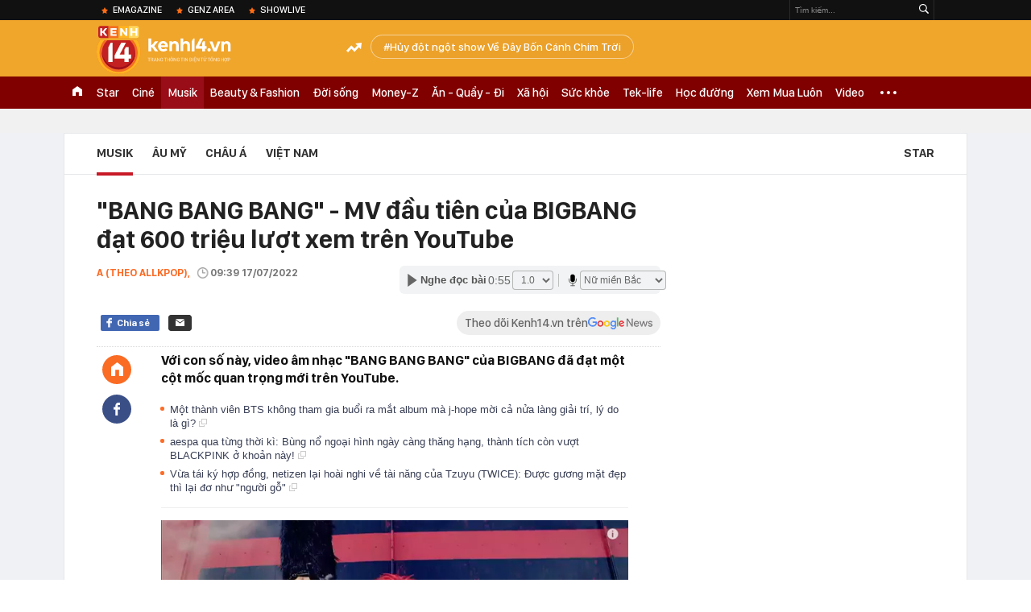

--- FILE ---
content_type: text/html; charset=utf-8
request_url: https://kenh14.vn/ajax-loadmore-bottom-detail/2153.chn
body_size: 8638
content:
<div class="clearfix nbdetail">
    <div class="kds-hot-daily clearfix" id="ulTinNoiBat_v2" data-marked-zoneid="k14_detail_tin_noi_bat">
        <h3 class="kds-title mt-40">Tin nổi bật kenh 14</h3>
        <div class="knd-wrapperv2 clearfix mt-20">
            <div id="k14_detail_tinnoibat_per"></div>
        </div>
        <div style="position: absolute; top: 0; right: -343px; z-index: 2">
            <div class="adk14-sticky-right">
                <div id="admzone35871"></div>
    <script>
        if (pageSettings.allow3rd) {
            'undefined' == typeof admicroAD.show ? admicroAD.unit.push(function () { admicroAD.show('admzone35871') }) : admicroAD.show('admzone35871');
        }
    </script>

            </div>
            <div class="ads-sponsor type-2 adm-hidden">
                <div id="admsection7"></div>
            </div>
        </div>
    </div>
    <div class="clearfix">
        <!-- Begin .kds-new-stream-wrapper -->
        <div class="knswli k14-videoUpdate">
    <div class="k14-videoUpdate-wrapper horizonVid">
        <div class="videoUpdate-left">
            <div class="content-video">
                <div class="iframe-wraper knswlic-welax">
                    <div class="VCSortableInPreviewMode" type="VideoStream" embed-type="4"
                         data-item-id="377280"
                         data-vid="kenh14cdn.com/203336854389633024/2026/2/2/kinh-hoang-phat-hien-5-tan-gia-do-bat-tu-ngam-hoa-chat-de-1-thang-van-tuoi-nhu-vua-hai-17700394074321412791477.mp4"
                         data-info="056313bf8aa1e7e84332444cf00fe1d9" data-location=""
                         data-ads="true" data-displaymode="1"
                         data-thumb="https://kenh14cdn.com/thumb_w/560/203336854389633024/2026/2/2/z749310833704251eace434d5311ee742a451770314905-16063634-17700394781821986086911.jpg"
                         data-contentid="" data-share=""
                         data-namespace="kenh14" data-width="660px" data-height="370px">
                    </div>
                </div>
            </div>
        </div>
        <div class="videoUpdate-right knswlic-welax">
            <div class="vr-content_info">
                <div class="info-heading">
















                    <div class="ih-time" title="2026-02-02T20:32:00"
                         data-second="2026-02-02T20:32:00"></div>
                </div>
                <div class="info-content">
                    <div class="ic-top">
                        <a href="https://video.kenh14.vn/kinh-hoang-5-tan-gia-do-bat-tu-ngam-hoa-chat-de-1-thang-van-tuoi-roi-377280.chn" title="Kinh hoàng 5 tấn giá đỗ &#039;bất tử&#039; ngâm hóa chất, để 1 tháng vẫn tươi rói" target="_blank"
                           class="ict-title">Kinh hoàng 5 tấn giá đỗ &#039;bất tử&#039; ngâm hóa chất, để 1 tháng vẫn tươi rói</a>
                        <span class="knswli-view">
                                        <svg width="17" height="10" viewBox="0 0 17 10" fill="none"
                                             xmlns="http://www.w3.org/2000/svg">
                                            <path
                                                d="M8.5 0C3.74881 0 0 4.99968 0 4.99968C0 4.99968 3.74881 10 8.5 10C12.133 10 17 4.99968 17 4.99968C17 4.99968 12.133 0 8.5 0ZM8.5 8.11459C6.83148 8.11459 5.47337 6.71722 5.47337 4.99968C5.47337 3.28213 6.83148 1.88411 8.5 1.88411C10.1685 1.88411 11.5266 3.28213 11.5266 4.99968C11.5266 6.71722 10.1685 8.11459 8.5 8.11459ZM8.5 3.18102C8.26522 3.17646 8.03192 3.22012 7.81372 3.30945C7.59553 3.39878 7.39682 3.53199 7.22922 3.70129C7.06162 3.87059 6.92849 4.07258 6.8376 4.29546C6.74672 4.51834 6.69991 4.75763 6.69991 4.99935C6.69991 5.24107 6.74672 5.48036 6.8376 5.70324C6.92849 5.92612 7.06162 6.12812 7.22922 6.29741C7.39682 6.46671 7.59553 6.59992 7.81372 6.68925C8.03192 6.77858 8.26522 6.82224 8.5 6.81768C8.96271 6.80869 9.40352 6.61316 9.72766 6.27314C10.0518 5.93311 10.2334 5.47574 10.2334 4.99935C10.2334 4.52296 10.0518 4.06559 9.72766 3.72557C9.40352 3.38554 8.96271 3.19002 8.5 3.18102Z"
                                                fill="#888888"/>
                                        </svg>
                                        <label class="need-get-view" data-key="056313bf8aa1e7e84332444cf00fe1d9"
                                               rel="kenh14cdn.com/203336854389633024/2026/2/2/kinh-hoang-phat-hien-5-tan-gia-do-bat-tu-ngam-hoa-chat-de-1-thang-van-tuoi-nhu-vua-hai-17700394074321412791477.mp4">0</label></span>
                        <div class="ict-des">
                            <p class="ictd-txt">
                                <a href="https://video.kenh14.vnhttps://video.kenh14.vn/video-news.chn" target="_blank"
                                   class="ictd-link"
                                   title="Video News">
                                    Video News
                                </a>
                                · Cơ quan chức năng TP Hải Phòng tiêu hủy lượng lớn giá đỗ ngâm hóa chất, dù bị thu giữ hơn một tháng số giá đỗ này vẫn giữ độ tươi.
                            </p>
                        </div>
                    </div>

                                        <div class="ic-bottom">
                        <span class="read-more">Xem thêm</span>
                        <a href="https://video.kenh14.vn/cr-v-hybrid-chuyen-lap-rap-gia-cao-nhung-can-thu-tao-ra-ham-muon-de-nguoi-dung-khong-phai-nhin-sang-cx-5-tucson-377308.chn" target="_blank" class="related-news" title="CR-V hybrid chuyển lắp ráp: Giá cao nhưng cần thứ &#039;tạo ra ham muốn&#039; để người dùng không phải nhìn sang CX-5, Tucson?">
                            <span class="rn-thumb">
                                <i>
                                    <img loading="lazy" src="https://kenh14cdn.com/zoom/80_100/203336854389633024/2026/2/3/public-3-17701239204111364961454.jpeg" alt="CR-V hybrid chuyển lắp ráp: Giá cao nhưng cần thứ &#039;tạo ra ham muốn&#039; để người dùng không phải nhìn sang CX-5, Tucson?">
                                </i>
                                <span class="play-icn">
                                    <svg width="30" height="30" viewBox="0 0 30 30" fill="none" xmlns="http://www.w3.org/2000/svg">
                                        <path d="M15 30C6.71652 30 0 23.2835 0 15C0 6.71652 6.71652 0 15 0C23.2835 0 30 6.71652 30 15C30 23.2835 23.2835 30 15 30ZM19.8248 14.769L12.5123 9.44866C12.4722 9.41986 12.4249 9.40265 12.3757 9.39896C12.3265 9.39526 12.2772 9.4052 12.2332 9.42769C12.1893 9.45018 12.1524 9.48435 12.1266 9.52645C12.1008 9.56854 12.0871 9.61693 12.0871 9.6663V20.3002C12.0869 20.3497 12.1004 20.3982 12.1262 20.4405C12.1519 20.4827 12.1888 20.517 12.2329 20.5395C12.2769 20.5621 12.3263 20.572 12.3756 20.5682C12.425 20.5643 12.4722 20.5469 12.5123 20.5179L19.8248 15.2009C19.8593 15.1765 19.8875 15.1441 19.907 15.1065C19.9264 15.0689 19.9366 15.0272 19.9366 14.9849C19.9366 14.9426 19.9264 14.9009 19.907 14.8633C19.8875 14.8258 19.8593 14.7934 19.8248 14.769Z" fill="white" />
                                    </svg>
                                </span>
                            </span>
                            <span class="rn-info">CR-V hybrid chuyển lắp ráp: Giá cao nhưng cần thứ &#039;tạo ra ham muốn&#039; để người dùng không phải nhìn sang CX-5, Tucson?</span>
                        </a>
                    </div>
                                    </div>
            </div>
        </div>
    </div>
</div>
<script>
    (runinit = window.runinit || []).push(function () {
        $('.k14-videoUpdate .k14-videoUpdate-wrapper .videoUpdate-right .vr-content_info .info-content .ic-top .ict-des .ictd-txt').trimLine(4);
        $('.k14-videoUpdate .k14-videoUpdate-wrapper .videoUpdate-right .vr-content_info .info-heading .ih-time').timeago();
    });
</script>
        <div class="kds-new-stream-wrapper listpopup">
            <div class="kds-title mb-0">Đọc thêm</div>
            <div id="aiservice-readmore" data-callback="callbackInitDetail"></div>
            <div class="knswli dark dbl clearfix" id="liDungBoLo" data-cd-key="highestviewnews:zoneid2153hour48">
    <div class="knswli-object-wrapper " data-marked-zoneid ="k14_dung_bo_lo">
        <h3 class="knswli-object-title"><span class="sprite icon"></span> Đừng bỏ lỡ</h3>
        <div class="knswli-object-content" id="dbl">
            <div class="knswli-object-list swiper-wrapper">
                                                            <div class="koli swiper-slide">
                            <a href="/giang-vien-nhac-vien-di-hat-20-nam-khong-scandal-bieu-dien-loat-su-kien-tam-co-quoc-gia-dat-show-bac-nhat-vbiz-215260201171837235.chn" class="koli-ava show-popup visit-popup knswa_border inited-timeline-popup" newsid="215260201171837235"
                               newstype="0" title="Giảng viên Nhạc viện đi hát 20 năm không scandal: Biểu diễn loạt sự kiện tầm cỡ quốc gia, đắt show bậc nhất Vbiz" data-box="no-react" data-popup-url="/giang-vien-nhac-vien-di-hat-20-nam-khong-scandal-bieu-dien-loat-su-kien-tam-co-quoc-gia-dat-show-bac-nhat-vbiz-215260201171837235.chn">
                                <video autoplay="true" muted loop playsinline
               class="lozad-video"
               poster="https://kenh14cdn.com/zoom/260_161/203336854389633024/2026/2/1/avatar1769940910309-17699409106111219489583.gif.png" alt="Giảng viên Nhạc viện đi hát 20 năm không scandal: Biểu diễn loạt sự kiện tầm cỡ quốc gia, đắt show bậc nhất Vbiz"
               data-src="https://kenh14cdn.com/203336854389633024/2026/2/1/avatar1769940910309-17699409106111219489583.gif.mp4"
               type="video/mp4">
        </video>
                                </a>
                            <h4 class="koli-title">
                                <a href="/giang-vien-nhac-vien-di-hat-20-nam-khong-scandal-bieu-dien-loat-su-kien-tam-co-quoc-gia-dat-show-bac-nhat-vbiz-215260201171837235.chn" title="Giảng viên Nhạc viện đi hát 20 năm không scandal: Biểu diễn loạt sự kiện tầm cỡ quốc gia, đắt show bậc nhất Vbiz" data-popup-url="/giang-vien-nhac-vien-di-hat-20-nam-khong-scandal-bieu-dien-loat-su-kien-tam-co-quoc-gia-dat-show-bac-nhat-vbiz-215260201171837235.chn" class="show-popup visit-popup">
                                    Giảng viên Nhạc viện đi hát 20 năm không scandal: Biểu diễn loạt sự kiện tầm cỡ quốc gia, đắt show bậc nhất Vbiz
                                </a>
                            </h4>
                        </div>
                                            <div class="koli swiper-slide">
                            <a href="/tong-ket-grammy-2026-rose-trang-tay-1-sieu-sao-giu-chuoi-ky-luc-nhan-5-cup-215260202123620753.chn" class="koli-ava show-popup visit-popup knswa_border inited-timeline-popup" newsid="215260202123620753"
                               newstype="0" title="Tổng kết Grammy 2026: Rosé trắng tay, 1 siêu sao “giữ chuỗi” kỷ lục nhận 5 cúp" data-box="no-react" data-popup-url="/tong-ket-grammy-2026-rose-trang-tay-1-sieu-sao-giu-chuoi-ky-luc-nhan-5-cup-215260202123620753.chn">
                                <img loading="lazy" width="100%" height="100%" src="https://kenh14cdn.com/zoom/260_161/203336854389633024/2026/2/2/kenh14-3-17700109905731554932133.jpg" alt="Tổng kết Grammy 2026: Rosé trắng tay, 1 siêu sao “giữ chuỗi” kỷ lục nhận 5 cúp" srcset="https://kenh14cdn.com/zoom/260_161/203336854389633024/2026/2/2/kenh14-3-17700109905731554932133.jpg 1x,https://kenh14cdn.com/zoom/520_322/203336854389633024/2026/2/2/kenh14-3-17700109905731554932133.jpg 2x">
                                </a>
                            <h4 class="koli-title">
                                <a href="/tong-ket-grammy-2026-rose-trang-tay-1-sieu-sao-giu-chuoi-ky-luc-nhan-5-cup-215260202123620753.chn" title="Tổng kết Grammy 2026: Rosé trắng tay, 1 siêu sao “giữ chuỗi” kỷ lục nhận 5 cúp" data-popup-url="/tong-ket-grammy-2026-rose-trang-tay-1-sieu-sao-giu-chuoi-ky-luc-nhan-5-cup-215260202123620753.chn" class="show-popup visit-popup">
                                    Tổng kết Grammy 2026: Rosé trắng tay, 1 siêu sao “giữ chuỗi” kỷ lục nhận 5 cúp
                                </a>
                            </h4>
                        </div>
                                            <div class="koli swiper-slide">
                            <a href="/de-cu-dau-tien-dat-1-trieu-vote-cua-wechoice-awards-2025-tan-binh-vbiz-song-6-cuoc-doi-dat-show-ngang-ngua-sao-hang-a-215260202092216736.chn" class="koli-ava show-popup visit-popup knswa_border inited-timeline-popup" newsid="215260202092216736"
                               newstype="0" title="Đề cử đầu tiên đạt 1 triệu vote của WeChoice Awards 2025: Tân binh Vbiz sống &quot;6 cuộc đời&quot;, đắt show ngang ngửa sao hạng A" data-box="no-react" data-popup-url="/de-cu-dau-tien-dat-1-trieu-vote-cua-wechoice-awards-2025-tan-binh-vbiz-song-6-cuoc-doi-dat-show-ngang-ngua-sao-hang-a-215260202092216736.chn">
                                <video autoplay="true" muted loop playsinline
               class="lozad-video"
               poster="https://kenh14cdn.com/zoom/260_161/203336854389633024/2026/2/2/avatar1769998684801-17699986854011649912616.gif.png" alt="Đề cử đầu tiên đạt 1 triệu vote của WeChoice Awards 2025: Tân binh Vbiz sống &quot;6 cuộc đời&quot;, đắt show ngang ngửa sao hạng A"
               data-src="https://kenh14cdn.com/203336854389633024/2026/2/2/avatar1769998684801-17699986854011649912616.gif.mp4"
               type="video/mp4">
        </video>
                                </a>
                            <h4 class="koli-title">
                                <a href="/de-cu-dau-tien-dat-1-trieu-vote-cua-wechoice-awards-2025-tan-binh-vbiz-song-6-cuoc-doi-dat-show-ngang-ngua-sao-hang-a-215260202092216736.chn" title="Đề cử đầu tiên đạt 1 triệu vote của WeChoice Awards 2025: Tân binh Vbiz sống &quot;6 cuộc đời&quot;, đắt show ngang ngửa sao hạng A" data-popup-url="/de-cu-dau-tien-dat-1-trieu-vote-cua-wechoice-awards-2025-tan-binh-vbiz-song-6-cuoc-doi-dat-show-ngang-ngua-sao-hang-a-215260202092216736.chn" class="show-popup visit-popup">
                                    Đề cử đầu tiên đạt 1 triệu vote của WeChoice Awards 2025: Tân binh Vbiz sống &quot;6 cuộc đời&quot;, đắt show ngang ngửa sao hạng A
                                </a>
                            </h4>
                        </div>
                                            <div class="koli swiper-slide">
                            <a href="/thanh-vien-hat-hay-nhat-blackpink-mo-man-grammy-2026-qua-boc-dang-cap-sieu-sao-toan-cau-khong-can-ban-cai-215260202083738327.chn" class="koli-ava show-popup visit-popup knswa_border inited-timeline-popup" newsid="215260202083738327"
                               newstype="0" title="Thành viên hát hay nhất BLACKPINK mở màn Grammy 2026 quá bốc, đẳng cấp siêu sao toàn cầu không cần bàn cãi!" data-box="no-react" data-popup-url="/thanh-vien-hat-hay-nhat-blackpink-mo-man-grammy-2026-qua-boc-dang-cap-sieu-sao-toan-cau-khong-can-ban-cai-215260202083738327.chn">
                                <video autoplay="true" muted loop playsinline
               class="lozad-video"
               poster="https://kenh14cdn.com/zoom/260_161/203336854389633024/2026/2/2/avatar1769996055361-1769996055972852809528.gif.png" alt="Thành viên hát hay nhất BLACKPINK mở màn Grammy 2026 quá bốc, đẳng cấp siêu sao toàn cầu không cần bàn cãi!"
               data-src="https://kenh14cdn.com/203336854389633024/2026/2/2/avatar1769996055361-1769996055972852809528.gif.mp4"
               type="video/mp4">
        </video>
                                </a>
                            <h4 class="koli-title">
                                <a href="/thanh-vien-hat-hay-nhat-blackpink-mo-man-grammy-2026-qua-boc-dang-cap-sieu-sao-toan-cau-khong-can-ban-cai-215260202083738327.chn" title="Thành viên hát hay nhất BLACKPINK mở màn Grammy 2026 quá bốc, đẳng cấp siêu sao toàn cầu không cần bàn cãi!" data-popup-url="/thanh-vien-hat-hay-nhat-blackpink-mo-man-grammy-2026-qua-boc-dang-cap-sieu-sao-toan-cau-khong-can-ban-cai-215260202083738327.chn" class="show-popup visit-popup">
                                    Thành viên hát hay nhất BLACKPINK mở màn Grammy 2026 quá bốc, đẳng cấp siêu sao toàn cầu không cần bàn cãi!
                                </a>
                            </h4>
                        </div>
                                            <div class="koli swiper-slide">
                            <a href="/rose-blackpink-bi-do-loi-cho-that-bai-cua-bruno-mars-21526020312141607.chn" class="koli-ava show-popup visit-popup knswa_border inited-timeline-popup" newsid="21526020312141607"
                               newstype="0" title="Rosé (BLACKPINK) bị đổ lỗi cho thất bại của Bruno Mars" data-box="no-react" data-popup-url="/rose-blackpink-bi-do-loi-cho-that-bai-cua-bruno-mars-21526020312141607.chn">
                                <img loading="lazy" width="100%" height="100%" src="https://kenh14cdn.com/zoom/260_161/203336854389633024/2026/2/3/avatar1770095471870-1770095473296642318913.webp" alt="Rosé (BLACKPINK) bị đổ lỗi cho thất bại của Bruno Mars" srcset="https://kenh14cdn.com/zoom/260_161/203336854389633024/2026/2/3/avatar1770095471870-1770095473296642318913.webp 1x,https://kenh14cdn.com/zoom/520_322/203336854389633024/2026/2/3/avatar1770095471870-1770095473296642318913.webp 2x">
                                </a>
                            <h4 class="koli-title">
                                <a href="/rose-blackpink-bi-do-loi-cho-that-bai-cua-bruno-mars-21526020312141607.chn" title="Rosé (BLACKPINK) bị đổ lỗi cho thất bại của Bruno Mars" data-popup-url="/rose-blackpink-bi-do-loi-cho-that-bai-cua-bruno-mars-21526020312141607.chn" class="show-popup visit-popup">
                                    Rosé (BLACKPINK) bị đổ lỗi cho thất bại của Bruno Mars
                                </a>
                            </h4>
                        </div>
                                            <div class="koli swiper-slide">
                            <a href="/nguoi-phu-nu-bi-ca-han-quoc-tu-choi-lam-nen-lich-su-o-grammy-ken-vang-dau-tien-cua-kpop-khong-phai-tro-dua-215260202132545081.chn" class="koli-ava show-popup visit-popup knswa_border inited-timeline-popup" newsid="215260202132545081"
                               newstype="0" title="Người phụ nữ bị cả Hàn Quốc từ chối làm nên lịch sử ở Grammy, kèn vàng đầu tiên của Kpop không phải trò đùa!" data-box="no-react" data-popup-url="/nguoi-phu-nu-bi-ca-han-quoc-tu-choi-lam-nen-lich-su-o-grammy-ken-vang-dau-tien-cua-kpop-khong-phai-tro-dua-215260202132545081.chn">
                                <video autoplay="true" muted loop playsinline
               class="lozad-video"
               poster="https://kenh14cdn.com/zoom/260_161/203336854389633024/2026/2/2/kenh14-1770013129371984196983.gif.png" alt="Người phụ nữ bị cả Hàn Quốc từ chối làm nên lịch sử ở Grammy, kèn vàng đầu tiên của Kpop không phải trò đùa!"
               data-src="https://kenh14cdn.com/203336854389633024/2026/2/2/kenh14-1770013129371984196983.gif.mp4"
               type="video/mp4">
        </video>
                                </a>
                            <h4 class="koli-title">
                                <a href="/nguoi-phu-nu-bi-ca-han-quoc-tu-choi-lam-nen-lich-su-o-grammy-ken-vang-dau-tien-cua-kpop-khong-phai-tro-dua-215260202132545081.chn" title="Người phụ nữ bị cả Hàn Quốc từ chối làm nên lịch sử ở Grammy, kèn vàng đầu tiên của Kpop không phải trò đùa!" data-popup-url="/nguoi-phu-nu-bi-ca-han-quoc-tu-choi-lam-nen-lich-su-o-grammy-ken-vang-dau-tien-cua-kpop-khong-phai-tro-dua-215260202132545081.chn" class="show-popup visit-popup">
                                    Người phụ nữ bị cả Hàn Quốc từ chối làm nên lịch sử ở Grammy, kèn vàng đầu tiên của Kpop không phải trò đùa!
                                </a>
                            </h4>
                        </div>
                                            <div class="koli swiper-slide">
                            <a href="/tron-ven-album-chu-de-wechoice-awards-2025-da-ra-mat-dan-anh-trai-em-xinh-qua-peak-ca-loat-tinh-hoa-hoi-tu-215260202203103549.chn" class="koli-ava show-popup visit-popup knswa_border inited-timeline-popup" newsid="215260202203103549"
                               newstype="0" title="Trọn vẹn album chủ đề WeChoice Awards 2025 đã ra mắt: Dàn Anh Trai - Em Xinh quá “peak”, cả loạt tinh hoa hội tụ" data-box="no-react" data-popup-url="/tron-ven-album-chu-de-wechoice-awards-2025-da-ra-mat-dan-anh-trai-em-xinh-qua-peak-ca-loat-tinh-hoa-hoi-tu-215260202203103549.chn">
                                <img loading="lazy" width="100%" height="100%" src="https://kenh14cdn.com/zoom/260_161/203336854389633024/2026/2/2/avatar1770038785949-1770038786729588335434.jpg" alt="Trọn vẹn album chủ đề WeChoice Awards 2025 đã ra mắt: Dàn Anh Trai - Em Xinh quá “peak”, cả loạt tinh hoa hội tụ" srcset="https://kenh14cdn.com/zoom/260_161/203336854389633024/2026/2/2/avatar1770038785949-1770038786729588335434.jpg 1x,https://kenh14cdn.com/zoom/520_322/203336854389633024/2026/2/2/avatar1770038785949-1770038786729588335434.jpg 2x">
                                </a>
                            <h4 class="koli-title">
                                <a href="/tron-ven-album-chu-de-wechoice-awards-2025-da-ra-mat-dan-anh-trai-em-xinh-qua-peak-ca-loat-tinh-hoa-hoi-tu-215260202203103549.chn" title="Trọn vẹn album chủ đề WeChoice Awards 2025 đã ra mắt: Dàn Anh Trai - Em Xinh quá “peak”, cả loạt tinh hoa hội tụ" data-popup-url="/tron-ven-album-chu-de-wechoice-awards-2025-da-ra-mat-dan-anh-trai-em-xinh-qua-peak-ca-loat-tinh-hoa-hoi-tu-215260202203103549.chn" class="show-popup visit-popup">
                                    Trọn vẹn album chủ đề WeChoice Awards 2025 đã ra mắt: Dàn Anh Trai - Em Xinh quá “peak”, cả loạt tinh hoa hội tụ
                                </a>
                            </h4>
                        </div>
                                            <div class="koli swiper-slide">
                            <a href="/nam-ca-si-vo-gia-cu-doi-doi-bang-ban-hit-ki-luc-dung-dau-10-tuan-lien-tiep-san-khau-debut-grammy-khien-ca-the-gioi-ngoi-ca-215260203101735071.chn" class="koli-ava show-popup visit-popup knswa_border inited-timeline-popup" newsid="215260203101735071"
                               newstype="0" title="Nam ca sĩ vô gia cư đổi đời bằng bản hit kỉ lục đứng đầu 10 tuần liên tiếp, sân khấu debut Grammy khiến cả thế giới ngợi ca" data-box="no-react" data-popup-url="/nam-ca-si-vo-gia-cu-doi-doi-bang-ban-hit-ki-luc-dung-dau-10-tuan-lien-tiep-san-khau-debut-grammy-khien-ca-the-gioi-ngoi-ca-215260203101735071.chn">
                                <video autoplay="true" muted loop playsinline
               class="lozad-video"
               poster="https://kenh14cdn.com/zoom/260_161/203336854389633024/2026/2/3/avatar1770088379394-1770088379877208781207.gif.png" alt="Nam ca sĩ vô gia cư đổi đời bằng bản hit kỉ lục đứng đầu 10 tuần liên tiếp, sân khấu debut Grammy khiến cả thế giới ngợi ca"
               data-src="https://kenh14cdn.com/203336854389633024/2026/2/3/avatar1770088379394-1770088379877208781207.gif.mp4"
               type="video/mp4">
        </video>
                                </a>
                            <h4 class="koli-title">
                                <a href="/nam-ca-si-vo-gia-cu-doi-doi-bang-ban-hit-ki-luc-dung-dau-10-tuan-lien-tiep-san-khau-debut-grammy-khien-ca-the-gioi-ngoi-ca-215260203101735071.chn" title="Nam ca sĩ vô gia cư đổi đời bằng bản hit kỉ lục đứng đầu 10 tuần liên tiếp, sân khấu debut Grammy khiến cả thế giới ngợi ca" data-popup-url="/nam-ca-si-vo-gia-cu-doi-doi-bang-ban-hit-ki-luc-dung-dau-10-tuan-lien-tiep-san-khau-debut-grammy-khien-ca-the-gioi-ngoi-ca-215260203101735071.chn" class="show-popup visit-popup">
                                    Nam ca sĩ vô gia cư đổi đời bằng bản hit kỉ lục đứng đầu 10 tuần liên tiếp, sân khấu debut Grammy khiến cả thế giới ngợi ca
                                </a>
                            </h4>
                        </div>
                                            <div class="koli swiper-slide">
                            <a href="/dau-cham-het-cua-thien-than-lai-phien-nhat-showbiz-anh-bi-go-thong-tin-bi-xoa-sach-dao-dau-ra-800-ty-tra-no-215260203150436416.chn" class="koli-ava show-popup visit-popup knswa_border inited-timeline-popup" newsid="215260203150436416"
                               newstype="0" title="Dấu chấm hết của thiên thần lai phiền nhất showbiz: Ảnh bị gỡ, thông tin bị xóa sạch, đào đâu ra 800 tỷ trả nợ" data-box="no-react" data-popup-url="/dau-cham-het-cua-thien-than-lai-phien-nhat-showbiz-anh-bi-go-thong-tin-bi-xoa-sach-dao-dau-ra-800-ty-tra-no-215260203150436416.chn">
                                <video autoplay="true" muted loop playsinline
               class="lozad-video"
               poster="https://kenh14cdn.com/zoom/260_161/203336854389633024/2026/2/3/ezgifcom-video-to-gif-converter-2026-02-03t123803254-17701057454951690145249-276-0-726-720-crop-17701057646811824672908.gif.png" alt="Dấu chấm hết của thiên thần lai phiền nhất showbiz: Ảnh bị gỡ, thông tin bị xóa sạch, đào đâu ra 800 tỷ trả nợ"
               data-src="https://kenh14cdn.com/203336854389633024/2026/2/3/ezgifcom-video-to-gif-converter-2026-02-03t123803254-17701057454951690145249-276-0-726-720-crop-17701057646811824672908.gif.mp4"
               type="video/mp4">
        </video>
                                </a>
                            <h4 class="koli-title">
                                <a href="/dau-cham-het-cua-thien-than-lai-phien-nhat-showbiz-anh-bi-go-thong-tin-bi-xoa-sach-dao-dau-ra-800-ty-tra-no-215260203150436416.chn" title="Dấu chấm hết của thiên thần lai phiền nhất showbiz: Ảnh bị gỡ, thông tin bị xóa sạch, đào đâu ra 800 tỷ trả nợ" data-popup-url="/dau-cham-het-cua-thien-than-lai-phien-nhat-showbiz-anh-bi-go-thong-tin-bi-xoa-sach-dao-dau-ra-800-ty-tra-no-215260203150436416.chn" class="show-popup visit-popup">
                                    Dấu chấm hết của thiên thần lai phiền nhất showbiz: Ảnh bị gỡ, thông tin bị xóa sạch, đào đâu ra 800 tỷ trả nợ
                                </a>
                            </h4>
                        </div>
                                            <div class="koli swiper-slide">
                            <a href="/nguoi-dan-ong-duoc-tim-kiem-nhieu-nhat-trong-fan-concert-hoa-minzy-215260202133651787.chn" class="koli-ava show-popup visit-popup knswa_border inited-timeline-popup" newsid="215260202133651787"
                               newstype="0" title="Người đàn ông được tìm kiếm nhiều nhất trong fan concert Hòa Minzy" data-box="no-react" data-popup-url="/nguoi-dan-ong-duoc-tim-kiem-nhieu-nhat-trong-fan-concert-hoa-minzy-215260202133651787.chn">
                                <img loading="lazy" width="100%" height="100%" src="https://kenh14cdn.com/zoom/260_161/203336854389633024/2026/2/2/collage23-1770014148969980411508.jpg" alt="Người đàn ông được tìm kiếm nhiều nhất trong fan concert Hòa Minzy" srcset="https://kenh14cdn.com/zoom/260_161/203336854389633024/2026/2/2/collage23-1770014148969980411508.jpg 1x,https://kenh14cdn.com/zoom/520_322/203336854389633024/2026/2/2/collage23-1770014148969980411508.jpg 2x">
                                </a>
                            <h4 class="koli-title">
                                <a href="/nguoi-dan-ong-duoc-tim-kiem-nhieu-nhat-trong-fan-concert-hoa-minzy-215260202133651787.chn" title="Người đàn ông được tìm kiếm nhiều nhất trong fan concert Hòa Minzy" data-popup-url="/nguoi-dan-ong-duoc-tim-kiem-nhieu-nhat-trong-fan-concert-hoa-minzy-215260202133651787.chn" class="show-popup visit-popup">
                                    Người đàn ông được tìm kiếm nhiều nhất trong fan concert Hòa Minzy
                                </a>
                            </h4>
                        </div>
                                                </div>
            <div class="swiper-pagination"></div>
            <div class="swiper-button-next"></div>
            <div class="swiper-button-prev"></div>
        </div>

    </div>
</div>
            <div class="knswli dark video clearfix" id="liVideo1" data-marked-zoneid="k14_category_video">
    <div class="knswli-object-wrapper-2">
        <div class="w1040 knswli-video-wrapper clearfix" style="width:100% !important">
            <div id="adm_list_player_box" style="">
            </div>

        </div>
    </div>

    <div style="position: absolute;top: 170px;right: -340px;display: block;">
        <div id="admzone35896"></div>
        <script>admicroAD.unit.push(function () {
                admicroAD.show('admzone35896')
            });  </script>
    </div>
</div>
            <li class='knswli light trend clearfix' id='liNewsMostView' data-marked-zoneid='k14_detail_dang_duoc_quan_tam'
        data-cd-key="highestviewnews:zoneid0hour24">
        <div class='knswli-object-wrapper swiper-container'>
            <h3 class='knswli-object-title'>
                <span class='sprite icon'></span>
                Đang được quan tâm
            </h3>
            <div class='knswli-object-content'>
                <ul class='knswli-object-list swiper-wrapper'>
                                            <li class='koli swiper-slide'>
                            <a data-popup-url="/tron-bo-anh-di-khap-the-gian-cua-nang-tho-hai-tu-va-chu-tich-son-tung-215260203103227041.chn"
                               data-box="no-react"
                               href='/tron-bo-anh-di-khap-the-gian-cua-nang-tho-hai-tu-va-chu-tich-son-tung-215260203103227041.chn'
                               class='koli-ava show-popup visit-popup knswa_border'
                               newsid='215260203103227041'
                               title='Trọn bộ ảnh &quot;đi khắp thế gian&quot; của nàng thơ Hải Tú và Chủ tịch Sơn Tùng'>
                                <img loading='lazy'
                                     src='https://kenh14cdn.com/zoom/260_163/203336854389633024/2026/2/3/-23858-pm-14391806-1751595615079-17515956152421945742569-1770084598429-17700845988191582504787-1770089437202-1770089437488151-87-0-537-720-crop-1770089529915794307424.jpg'
                                     alt='Trọn bộ ảnh &quot;đi khắp thế gian&quot; của nàng thơ Hải Tú và Chủ tịch Sơn Tùng'>









                            </a>
                            <h4 class='koli-title'>
                                <a class="show-popup visit-popup"
                                   data-popup-url="/tron-bo-anh-di-khap-the-gian-cua-nang-tho-hai-tu-va-chu-tich-son-tung-215260203103227041.chn"
                                   data-box="no-react"
                                   href='/tron-bo-anh-di-khap-the-gian-cua-nang-tho-hai-tu-va-chu-tich-son-tung-215260203103227041.chn'
                                   title='Trọn bộ ảnh &quot;đi khắp thế gian&quot; của nàng thơ Hải Tú và Chủ tịch Sơn Tùng'>
                                    Trọn bộ ảnh &quot;đi khắp thế gian&quot; của nàng thơ Hải Tú và Chủ tịch Sơn Tùng
                                </a>
                            </h4>
                        </li>
                                            <li class='koli swiper-slide'>
                            <a data-popup-url="/quyet-dinh-chinh-thuc-cua-my-tam-va-mai-tai-phen-215260203174454971.chn"
                               data-box="no-react"
                               href='/quyet-dinh-chinh-thuc-cua-my-tam-va-mai-tai-phen-215260203174454971.chn'
                               class='koli-ava show-popup visit-popup knswa_border'
                               newsid='215260203174454971'
                               title='Quyết định chính thức của Mỹ Tâm và Mai Tài Phến'>
                                <img loading='lazy'
                                     src='https://kenh14cdn.com/zoom/260_163/203336854389633024/2026/2/3/photo0013-10-17701152747091774678152-0-0-800-1280-crop-17701157131671847501712.jpg'
                                     alt='Quyết định chính thức của Mỹ Tâm và Mai Tài Phến'>









                            </a>
                            <h4 class='koli-title'>
                                <a class="show-popup visit-popup"
                                   data-popup-url="/quyet-dinh-chinh-thuc-cua-my-tam-va-mai-tai-phen-215260203174454971.chn"
                                   data-box="no-react"
                                   href='/quyet-dinh-chinh-thuc-cua-my-tam-va-mai-tai-phen-215260203174454971.chn'
                                   title='Quyết định chính thức của Mỹ Tâm và Mai Tài Phến'>
                                    Quyết định chính thức của Mỹ Tâm và Mai Tài Phến
                                </a>
                            </h4>
                        </li>
                                            <li class='koli swiper-slide'>
                            <a data-popup-url="/dinh-bac-gay-sot-voi-khoanh-khac-than-thiet-ben-nguoi-dan-ong-khien-anh-mat-ngu-21526020308420565.chn"
                               data-box="no-react"
                               href='/dinh-bac-gay-sot-voi-khoanh-khac-than-thiet-ben-nguoi-dan-ong-khien-anh-mat-ngu-21526020308420565.chn'
                               class='koli-ava show-popup visit-popup knswa_border'
                               newsid='21526020308420565'
                               title='Đình Bắc gây sốt với khoảnh khắc thân thiết bên &quot;người đàn ông khiến anh mất ngủ&quot;'>
                                <img loading='lazy'
                                     src='https://kenh14cdn.com/zoom/260_163/203336854389633024/2026/2/3/62434173223198054651932828855595278116204129n-17700803583311593758151-1770082782761-17700827829651287741222-222-0-605-612-crop-17700828672661795373293.jpg'
                                     alt='Đình Bắc gây sốt với khoảnh khắc thân thiết bên &quot;người đàn ông khiến anh mất ngủ&quot;'>









                            </a>
                            <h4 class='koli-title'>
                                <a class="show-popup visit-popup"
                                   data-popup-url="/dinh-bac-gay-sot-voi-khoanh-khac-than-thiet-ben-nguoi-dan-ong-khien-anh-mat-ngu-21526020308420565.chn"
                                   data-box="no-react"
                                   href='/dinh-bac-gay-sot-voi-khoanh-khac-than-thiet-ben-nguoi-dan-ong-khien-anh-mat-ngu-21526020308420565.chn'
                                   title='Đình Bắc gây sốt với khoảnh khắc thân thiết bên &quot;người đàn ông khiến anh mất ngủ&quot;'>
                                    Đình Bắc gây sốt với khoảnh khắc thân thiết bên &quot;người đàn ông khiến anh mất ngủ&quot;
                                </a>
                            </h4>
                        </li>
                                            <li class='koli swiper-slide'>
                            <a data-popup-url="/kim-seon-ho-co-kha-nang-nhan-2-nam-tu-215260203132631402.chn"
                               data-box="no-react"
                               href='/kim-seon-ho-co-kha-nang-nhan-2-nam-tu-215260203132631402.chn'
                               class='koli-ava show-popup visit-popup knswa_border'
                               newsid='215260203132631402'
                               title='Kim Seon Ho có khả năng nhận 2 năm tù'>
                                <img loading='lazy'
                                     src='https://kenh14cdn.com/zoom/260_163/203336854389633024/2026/2/3/avatar1770099898566-17700998998511083196989-0-0-408-652-crop-17700999310561404223938.gif'
                                     alt='Kim Seon Ho có khả năng nhận 2 năm tù'>









                            </a>
                            <h4 class='koli-title'>
                                <a class="show-popup visit-popup"
                                   data-popup-url="/kim-seon-ho-co-kha-nang-nhan-2-nam-tu-215260203132631402.chn"
                                   data-box="no-react"
                                   href='/kim-seon-ho-co-kha-nang-nhan-2-nam-tu-215260203132631402.chn'
                                   title='Kim Seon Ho có khả năng nhận 2 năm tù'>
                                    Kim Seon Ho có khả năng nhận 2 năm tù
                                </a>
                            </h4>
                        </li>
                                            <li class='koli swiper-slide'>
                            <a data-popup-url="/phuong-oanh-khong-con-nhu-xua-215260203074448387.chn"
                               data-box="no-react"
                               href='/phuong-oanh-khong-con-nhu-xua-215260203074448387.chn'
                               class='koli-ava show-popup visit-popup knswa_border'
                               newsid='215260203074448387'
                               title='Phương Oanh không còn như xưa'>
                                <img loading='lazy'
                                     src='https://kenh14cdn.com/zoom/260_163/203336854389633024/2026/2/3/ava-38-1770079404607823999006-0-0-375-600-crop-17700794113081949102372.gif'
                                     alt='Phương Oanh không còn như xưa'>









                            </a>
                            <h4 class='koli-title'>
                                <a class="show-popup visit-popup"
                                   data-popup-url="/phuong-oanh-khong-con-nhu-xua-215260203074448387.chn"
                                   data-box="no-react"
                                   href='/phuong-oanh-khong-con-nhu-xua-215260203074448387.chn'
                                   title='Phương Oanh không còn như xưa'>
                                    Phương Oanh không còn như xưa
                                </a>
                            </h4>
                        </li>
                                    </ul>
                <div class='swiper-pagination'></div>
                <!-- Add Arrows -->
                <div class='swiper-button-next'></div>
                <div class='swiper-button-prev'></div>
            </div>
        </div>
    </li>
        </div>

        <script type="text/javascript">
            //load tin noi bat per - Start
            (runinit = window.runinit || []).push(function () {
                loadJsAsync('https://js.aiservice.vn/rec/k14_detail_tinnoibat_per.js', callbackEr = function () {
                    new Image().src = 'https://formalhood.com/ev_anlz?dmn=' + encodeURIComponent(document.location.href) + '&bxid=643&iti=cbweb&elbl=k14_detail_tinnoibat_per.js&eval=404&ecat=monitorRecommend&eact=error&dmi=7&ui=' + cf_uidT + '&dg=' + getDguid();
                });
            });

            //load tin noi bat per - End

            if (!isLightHouse) {
                $('.welax').hide();
                (runinit = window.runinit || []).push(function () {
                    loadJsAsync('https://media1.admicro.vn/core/log_recommend.js', function () {
                    });
                    loadJsAsync('https://kenh14cdn.com/web_js/detail-stream-adm-05102022v1.min.js', function () {
                        InitTinNoiBat();
                        setTimeout(function (parameters) {
                            InitVideo(); //video
                        }, 2000);

                        InitDungBoLo();//dung bo lo
                        InitXemNhieuNhat(); //dang duoc quan tam
                        InitWeLax();
                        relatedNews.initTimelinePoppup('#ulTinNoiBat_v2');
                        relatedNews.initTimelinePoppup('#k14-detail-stream');
                    });

                    loadJsAsync('https://js.aiservice.vn/rec/kenh14-readmore.js');
                });
            }

            function callbackInitDetail() {
                console.log('callbackInitDetail');
                $('#aiservice-readmore #LoadNewsTimelineDetail .knswli').eq(14).after($('#liNewsMostView'));
                $('#aiservice-readmore #LoadNewsTimelineDetail .knswli').eq(10).before($('#liVideo1'));
                $('#aiservice-readmore #LoadNewsTimelineDetail .knswli').eq(5).before($('#liDungBoLo'));
            }

            $video_elements_in = $('.lozad-video');
            var videoObserver = lozad('.lozad-video', {
                threshold: 0.1,
                loaded: function (el) {
                }
            });
            videoObserver.observe();
        </script>
        <!-- End .kds-new-stream-wrapper -->
    </div>
</div>
<!--u: 04/02/2026 01:39:59 -->

--- FILE ---
content_type: text/html; charset=utf-8
request_url: https://kenh14.vn/ajax-trendingtag/2153.chn
body_size: 167
content:
<div data-cd-key="siteid215:objectembedbox:zoneid2153typeid1">
                    <li class="khwtht">
                <a href="/huy-dot-ngot-show-ve-day-bon-canh-chim-troi.html" title="Hủy đột ngột show Về Đây Bốn Cánh Chim Trời">Hủy đột ngột show Về Đây Bốn Cánh Chim Trời</a>
            </li>
            </div>
<!--u: 04/02/2026 01:43:27 -->

--- FILE ---
content_type: application/javascript
request_url: https://kenh14cdn.com/web_js/showlivedetail.min.v1.js
body_size: 7192
content:
var appSettings = {
    DomainAPI: "",
    Domain: "https://video.kenh14.vn",
    sharefbApiDomain: "https://sharefb.cnnd.vn",
    videoplayer: "https://vcplayer.mediacdn.vn",
    VideoToken: "[base64]",
    ajaxDomain: "https://kenh14svideo.cnnd.vn",
    commentSiteName: "kenh14",
    DomainUtils: "",
}
var vcMedia = function () {
    var domainthumbs = [
        'https://*.lotuscdn.vn',
        'https://web.lotuscdn.vn',
        'https://kingcontent.mediacdn.vn',
        'https://videothumbs.lotuscdn.vn',
        'https://statics.lotuscdn.vn',
        'https://kingcontent.lotuscdn.vn',
        'https://app.lotuscdn.vn',
        'https://videothumbs-ext.lotuscdn.vn'
    ];

    var instances = [];

    function getInstance(instanceName) {
        if (!instances[instanceName])
            instances[instanceName] = createNewInstance(instanceName);
        return instances[instanceName];
    }

    function isAbsoluteUrl(url) {
        return url && (url.indexOf("http://") == 0 || url.indexOf("https://") == 0);
    }

    function createNewInstance(instanceName) {
        var base = {};

        var config = {
            domain: instanceName.trimEnd('/')
        };

        base.thumbWidth = function (url, width) {
            url = url.replace('kingcontent.mediacdn.vn', 'kingcontent.lotuscdn.vn');
            //if (url == 'http://kingcontent.lotuscdn.vn/2019/6/14/4697838123758977957664002882875627822645248o-15604856931091630544749.jpg') {
            //    debugger;
            //}
            //url = url.replace('kingcontent.mediacdn.vn', 'kingcontent.lotuscdn.vn');
            if (!isValidImageUrl(url)) return url;
            var rootUrl = url;
            var urlhttps = url.replace('http://', 'https://');
            if (urlhttps.indexOf(instanceName) == 0 && urlhttps.indexOf('/thumb_w/') == -1 && urlhttps.indexOf('/zoom/') == -1 && urlhttps.indexOf('/crop/') == -1 && urlhttps.indexOf('/auto_crop/') == -1)
                url = urlhttps.replace(instanceName, '');

            if (isAbsoluteUrl(url))
                return url;

            try {
                url = (url.replace('//', '/') + "");
                if (url.indexOf('/') == 0) url = url.substring(1);
                return String.format("{0}/thumb_w/{1}/{2}", config.domain, width, url);
            } catch (e) {
                console.log(url, width);
            }
            return rootUrl;


            //return String.format("{0}/thumb_w/{1}/{2}", config.domain, width, (url + "").trimStart('/'));
        };

        base.thumbZoom = function (url, width, height) {

            if (!isValidImageUrl(url)) return url;
            url = url.replace('kingcontent.mediacdn.vn', 'kingcontent.lotuscdn.vn');

            var rootUrl = url;
            var urlhttps = url.replace('http://', 'https://');
            if (urlhttps.indexOf(instanceName) == 0 && urlhttps.indexOf('/thumb_w/') == -1 && urlhttps.indexOf('/zoom/') == -1 && urlhttps.indexOf('/crop/') == -1 && urlhttps.indexOf('/auto_crop/') == -1)
                url = urlhttps.replace(instanceName, '');

            if (isAbsoluteUrl(url))
                return url;
            try {
                url = (url.replace('//', '/') + "");
                if (url.indexOf('/') == 0) url = url.substring(1);
                return String.format("{0}/zoom/{1}_{2}/{3}", config.domain, width, height, url);
            } catch (e) {
                console.log(url, width, height);
            }
            return rootUrl;
        };

        base.autoCrop = function (url, width, height) {
            if (!isValidImageUrl(url)) return url;
            //url = url.replace('kingcontent.mediacdn.vn', 'kingcontent.lotuscdn.vn');

            var rootUrl = url;
            var urlhttps = url.replace('http://', 'https://');
            if (urlhttps.indexOf(instanceName) == 0 && urlhttps.indexOf('/thumb_w/') == -1 && urlhttps.indexOf('/zoom/') == -1 && urlhttps.indexOf('/crop/') == -1 && urlhttps.indexOf('/auto_crop/') == -1)
                url = urlhttps.replace(instanceName, '');

            if (isAbsoluteUrl(url))
                return url;
            try {
                url = (url.replace('//', '/') + "");
                if (url.indexOf('/') == 0) url = url.substring(1);
                return String.format("{0}/auto_crop/{1}_{2}/{3}", config.domain, width, height, url);
            } catch (e) {
                console.log(url, width, height);
            }
            return rootUrl;
        };

        base.crop = function (url, x, y, width, height) {
            if (!isValidImageUrl(url)) return url;
            //url = url.replace('kingcontent.mediacdn.vn', 'kingcontent.lotuscdn.vn');

            var rootUrl = url;
            var urlhttps = url.replace('http://', 'https://');
            if (urlhttps.indexOf(instanceName) == 0 && urlhttps.indexOf('/thumb_w/') == -1 && urlhttps.indexOf('/zoom/') == -1 && urlhttps.indexOf('/crop/') == -1 && urlhttps.indexOf('/auto_crop/') == -1)
                url = urlhttps.replace(instanceName, '');

            if (isAbsoluteUrl(url))
                return url;
            try {
                url = (url.replace('//', '/') + "");
                if (url.indexOf('/') == 0) url = url.substring(1);

                return String.format("{0}/crop/{1},{2}_{3},{4}/{5}", config.domain, y, x, y + width, x + height, url);
            } catch (e) {
                console.log(url, x, y, width, height);
            }
            return rootUrl;
        };

        base.getAbsoluteUrl = function (url) {
            if (url == null || url === '') url = '';
            if (isAbsoluteUrl(url))
                return url;
            return String.format("{0}/{1}", config.domain, (url + "").trimStart('/'));
        };

        base.buildImage = function (options) {
            options = $.extend({
                src: "",
                title: "",
                href: "",
                width: 0,
                height: 0,
                attributes: []
            }, options);
            var html;
            var attr = '';
            if (options.attributes.length > 0) {
                var sbAttr = [];
                for (var i = 0, l = options.attributes.length; i < l; i++) {
                    sbAttr.push(String.format('{0}="{1}"', options.attributes[i].name, options.attributes[i].value));
                }
                attr = sbAttr.join(" ");
            }
            if (options.title && options.title != '')
                options.title = options.title.htmlEncode();
            if (options.width > 0) {
                if (options.height > 0) {
                    options.src = base.thumbZoom(options.src, options.width, options.height);
                    html = String.format("<img title='{1}' alt='{1}' src='{0}' width='{2}' height='{3}' {4} />", options.src, options.title.htmlEscape(), options.width, options.height, attr);
                } else {
                    options.src = base.thumbWidth(options.src, options.width);
                    html = String.format("<img title='{1}' alt='{1}' src='{0}' width='{2}' {3} />", options.src, options.title.htmlEscape(), options.width, attr);
                }
            } else {
                options.src = base.getAbsoluteUrl(options.src);
                html = String.format("<img title='{1}' alt='{1}' src='{0}' {2} />", options.src, options.title.htmlEscape(), attr);
            }

            if (options.href != "") {
                html = String.format("<a href='{0}' title='{1}'>{2}</a>", options.href, options.title.htmlEscape(), html);
            }
            return html;
        };

        return base;
    }

    return {
        getInstanceForImage: function () {
            return getInstance('https://kingcontent.lotuscdn.vn');
        },
        getInstanceByUrl: function (imgurl) {
            imgurl = imgurl.replace('kingcontent.mediacdn.vn', 'kingcontent.lotuscdn.vn');
            var https = imgurl.replace('http://', 'https://');
            for (var i = 0; i < domainthumbs.length; i++) {
                var domainAllow = domainthumbs[i];
                if (https.indexOf(domainAllow) != -1)
                    return getInstance(domainAllow);

                if (domainAllow.startsWith("https://*.")) {
                    var domainimgurl = getDomainFromUrlString(imgurl);
                    if (domainimgurl.endsWith(domainAllow.replace('https://*', '')))
                        return getInstance('https://' + domainimgurl);
                }

            }
            return getInstance('https://kingcontent.lotuscdn.vn');
        },
        getDomainStorage: function (imgurl) {
            imgurl = imgurl.replace('kingcontent.mediacdn.vn', 'kingcontent.lotuscdn.vn');
            var https = imgurl.replace('http://', 'https://');
            for (var i = 0; i < domainthumbs.length; i++) {
                if (https.indexOf(domainthumbs[i]) != -1)
                    return domainthumbs[i];
            }
            return '';
        }
    };
}();
var king_defaultvalue = {
    avatar: "https://statics.lotuscdn.vn/web/v1/images/default_user_avatar.jpg",
}
function getDomainFromUrlString(n) {
    if (!n.startsWith("http")) return "";
    return n.replace("http://", "").replace("https://", "").split(/[/?#]/)[0]
}
function isValidImageUrl(n) {
    return n.match(/\.(jpeg|jpg|gif|png)$/) != null
}
var lotusPlayer = function () {
    var settings = {
        data: null,
        postid: 0, //cardId
        itemid: 0, //itemId
        wrapper: '',
        shareUrl: '',
        thumb: '',
        file: '',
        vid: '',
        height: 337.5,
        width: 600,
        thumbW: 600,
        ownerUserId: 0,
        ownerFullName: '',
        ownerAvatar: '',
        cardtype: 0,
        vtype: 2,
        functionCallBack: null,
        secureToken: "[base64]",
        videoType: 2,
        isPlayerLive: 0,
        type: '',
        timeNeedUpdate: 5,
        currentTime: 0,
        liveStreaming: 0
    };

    var videoType = {
        newsDetail: 1,
        stream: 2,
        videoDetail: 3,
        boxVideo: 4,
        newsBottom: 5,
        boxMutex: 6,
        clickToPlay: 7,
        zoneVideo: 8,
        popupVideo: 9
    };

    var playType = {
        viewable: 0,
        autoplay: 1,
        clickToPlay: 2
    };

    var getVideoType = function (type) {
        switch (type) {
            case 1:
                return { vtype: videoType.newsDetail, position: "bài chi tiết", playType: playType.viewable, isMute: false, note: "", replay: true };
            default:
            case 2:
                return { vtype: videoType.stream, position: "stream", playType: playType.viewable, isMute: true, note: "", replay: true };
            case 3:
                return { vtype: videoType.videoDetail, position: "video chi tiết", playType: playType.autoplay, isMute: false, note: "", replay: true };
            case 4:
                return { vtype: videoType.boxVideo, position: "box cắt ngang", playType: playType.viewable, isMute: true, note: "unmute khi mở popup", replay: true };
            case 5:
                return { vtype: videoType.newsBottom, position: "video chân bài", playType: playType.viewable, isMute: true, note: "unmute khi mở popup", replay: true };
            case 6:
                return { vtype: videoType.boxMutex, position: "box mutex", playType: playType.viewable, isMute: true, note: "", replay: true };
            case 7:
                return { vtype: videoType.clickToPlay, position: "video ấn mới chạy", playType: playType.clickToPlay, isMute: false, note: "" };
            case 8:
                return { vtype: videoType.zoneVideo, position: "chuyên mục video", playType: playType.viewable, isMute: true, note: "", replay: true };
            case 9:
                return { vtype: videoType.popupVideo, position: "popup video", playType: playType.viewable, isMute: true, note: "", replay: true };
        }
    };

    function buildVideoTag(isPopup) {
        if (typeof isPopup == 'undefined')
            isPopup = false;

        var videoTag = '';

        var objVideoType = getVideoType(settings.videoType);

        // settings.file = validateDomain(settings.file);

        if (settings.cardtype == 33) {
            //live player
            var randomId = Math.random().toString(36).substr(2, 9);//tạo ra để tránh trùng id
            var info = settings.itemid + randomId;
            var poster = settings.thumb;
            //if (!settings.file.startsWith('http')) settings.file = '';
            //if (!poster.startsWith('http')) poster = appSettings.defaultimage;
            poster = vcMedia.getInstanceByUrl(poster).thumbWidth(poster, settings.thumbW);
            var params = {
                //vid: src
                isPlayerLive: 1
                , file: settings.file
                , autoplay: false
                //, location: locationAttr
                , _info: info
                , shareUrl: settings.shareUrl
                , mute: true
                , vtype: objVideoType.videoType
                , playType: objVideoType.playType
                , type: settings.type
                //, nopre: true
                , poster: poster
                , lotus_ownerUserId: settings.ownerUserId
                , ownerFullName: settings.ownerFullName
                , ownerAvatar: settings.ownerAvatar
                , lotus_postId: settings.postid
                , lotus_cardtype: settings.cardtype
                , lotus_itemId: settings.itemid
                , lotus_commentId: settings.commentid
                , lotus_tags: []
                , lotus_currentUserId: appSettings.userid
                , lotus_dguid: (typeof kinghubLogging !== 'undefined' ? kinghubLogging.dg() : '')
                , liveStreaming: settings.liveStreaming
                , timeNeedUpdate: 10
                , timeShowComment: 1
                , isSeeked: false
                , lotus_postCreatedAt: settings.postCreatedAt

            };


            if (settings.vid !== 'undefined')
                params.vid = 'kingcontent' + settings.vid;

            if (objVideoType.playType == playType.autoplay)
                params.autoplay = true;

            if (typeof settings.autonext !== 'undefined' && settings.autonext)
                params.autonext = true;

            if (settings.label == '650' || settings.label == '651' || settings.label == '652' || settings.label == '658'
                || settings.label == 650 || settings.label == 651 || settings.label == 652 || settings.label == 658) {
                params.autoplay = false;
                params.scrollplay = false;
                params.filler = false;
                params.label = settings.label;
            }

            if (settings.functionCallBack !== '') {
                params.functionCallBack = settings.functionCallBack;
            }

            if (settings.file.startsWith('https://ovp.sohatv.vn/'))
                videotag = '<div class="video-live" id="live-' + settings.postid + '-' + getRandomeString() + '" data-idp="' + settings.postid + '" data-act="init-videolive" data-link="' + settings.file + '" data-param="' + encodeURIComponent(JSON.stringify(params)) + '"></div>';
            else {
                videotag = '<video class="live" id="live-' + settings.postid + '-' + getRandomeString() + '" data-idp="' + settings.postid + '" data-act="init-videolive" data-link="' + settings.file + '" data-param="' + encodeURIComponent(JSON.stringify(params)) + '"></video>';
                videotag = '<div class="video-live">' + videotag + '</div>';
            }
            return videotag;
        }
        else if (settings.file.startsWith('https://ovp.sohatv.vn/')) {
            //widget
            var pdt = settings.height / settings.width * 100;
            videotag = '<iframe class="videoiframe" src="' + settings.file + '" data-paddingtop="' + pdt + '%" width="100%" height="100%" style="top: 0;position:absolute;" scrolling="no" frameborder="0"></iframe>';
            return videotag;
        }
        else {
            //normal player
            var randomId = Math.random().toString(36).substr(2, 9);//tạo ra để tránh trùng id
            var info = settings.itemid + randomId;
            var poster = settings.thumb;
            if (!settings.file.startsWith('http')) settings.file = '';
            if (!poster.startsWith('http')) poster = appSettings.defaultimage;
            poster = vcMedia.getInstanceByUrl(poster).thumbWidth(poster, settings.thumbW);
            var params = {
                //vid: src
                file: settings.file
                , autoplay: false
                //, location: locationAttr
                , _info: info
                , shareUrl: settings.shareUrl
                , mute: true
                , vtype: objVideoType.videoType
                , playType: objVideoType.playType
                //, nopre: true
                , poster: poster
                , lotus_ownerUserId: settings.ownerUserId
                , lotus_postId: settings.postid
                , lotus_cardtype: settings.cardtype
                , lotus_itemId: settings.itemid
                , lotus_commentId: settings.commentid
                , lotus_tags: []
                , lotus_currentUserId: appSettings.userid
                , lotus_dguid: (typeof kinghubLogging !== 'undefined' ? kinghubLogging.dg() : '')
                , lotus_postCreatedAt: settings.postCreatedAt
            };

            if (settings.vid !== 'undefined')
                params.vid = 'kingcontent' + settings.vid;

            if (objVideoType.playType == playType.autoplay)
                params.autoplay = true;

            if (typeof settings.autonext !== 'undefined' && settings.autonext)
                params.autonext = true;

            if (settings.label == '650' || settings.label == '651' || settings.label == '652' || settings.label == '658'
                || settings.label == 650 || settings.label == 651 || settings.label == 652 || settings.label == 658) {
                params.autoplay = false;
                params.scrollplay = false;
                params.filler = false;
                params.label = settings.label;
            }

            if (settings.functionCallBack !== '') {
                params.functionCallBack = settings.functionCallBack;
            }
            videoTag = '<video id="streamid_' + info + '" class="videoNewsPlayer" data-time="' + settings.currentTime + '" playsinline="" webkit-playsinline="" data-param="' + encodeURIComponent(JSON.stringify(params)) + '"></video>';

            return videoTag;
        }
    }

    function disposePlayer(info) {
        try {
            var cPlayer = playerInitScript.getPlayers()['streamid_' + info];
            if (typeof cPlayer !== 'undefined') {
                cPlayer.dispose();
            }
        } catch (e) {
            console.log(e);
        }
    }

    function initPlayer(wrapper) {
        console.log(wrapper);
        //debugger;
        if (typeof wrapper == 'undefined')
            wrapper = '';

        var $wrapper = wrapper != '' ? $(wrapper) : $(settings.wrapper);

        var arrCurrentPlayer = [];
        $wrapper.find('video:not(.gif-video):not(.inited):not(.vjs-tech):not(.live)').each(function () {
            try {
                var $this = $(this);
                var vid = $this.attr('id').replace('streamid_', '');
                var params = $this.attr('data-param');
                var timeStart = $this.attr('data-time');

                params = JSON.parse(decodeURIComponent(params));

                params = getOtherLogParams(params);

                arrCurrentPlayer.push({
                    playerId: vid,
                    params: params,
                    videoTimeS: timeStart
                });
            } catch (e) {
                console.log(e);
            }
            $(this).addClass("inited");
        });


        if (arrCurrentPlayer.length > 0) {
            for (var p = 0; p < arrCurrentPlayer.length; p++) {
                var pl = arrCurrentPlayer[p];
                var plugins = {};

                playerInitScript('streamid_' + pl.playerId, { params: pl.params, secure: settings.secureToken, plugins: plugins }, function () {
                    //console.log('[VCPLAYER] Ready for callback');
                    var player = this;
                    var cardWrapper = $('.article[data-id=' + player.options_.params.lotus_postId + ']');
                    if (cardWrapper.length > 0) {
                        var pdtValue = cardWrapper.find('.media.video').attr('data-paddingtop');
                        if (typeof pdtValue !== 'undefined') {
                            var videoWrapper = $('#' + player.id_);
                            videoWrapper.attr('data-padding-top', pdtValue);
                            videoWrapper.attr('style', 'padding-top: ' + pdtValue + ' !important');
                        }
                    }

                    try {
                        if (player.options_.params.lotus_commentId.length > 0) {
                            var videoCommentWrapper = $('#' + player.id_);
                            if (videoCommentWrapper.length > 0) {
                                var commentpdtValue = videoCommentWrapper.parents('.video.is-vertical').attr('data-paddingtop');
                                if (typeof commentpdtValue !== 'undefined') {
                                    videoCommentWrapper.attr('data-padding-top', commentpdtValue);
                                    videoCommentWrapper.attr('style', 'padding-top: ' + commentpdtValue + ' !important');
                                }
                            }
                        }
                    }
                    catch (e) { }

                    var callback = eval(player.options_.params.functionCallBack);
                    if (player.options_.params.autonext && typeof callback === 'function') {
                        player.one('nextVideo', function () {
                            callback(player);
                        });
                    }

                    if (pl.videoTimeS != 0) {
                        player.currentTime(pl.videoTimeS);
                    }
                });
            }
        }

        $wrapper.find("[data-act='init-videolive']").each(function () {
            let wraper = $(this).attr('id');
            let link = $(this).attr('data-link');
            let params = $(this).attr('data-param');
            params = JSON.parse(decodeURIComponent(params));
            params = getOtherLogParams(params);

            if (link.startsWith('https://ovp.sohatv.vn/')) {
                //let v = getParameterByName('v', link);
                //if (window.location.host != 'lotus.vn') {
                document.addEventListener(wraper, function (e) {
                    try {
                        var player = e.detail;

                        listenEventLivePlayer(player, wraper);

                    }
                    catch (e) { }
                });
                //đổi tạm qua link ovp beta để chạy player livestream
                //link = link + '&playerId=100767';
                //}
                initLivePlayer(wraper, link + '&evt=' + wraper, params);
            } else {
                params.link = '';
                params.file = '';
                params.sources = [
                    {
                        "src": link,
                        "type": params.type
                    }];

                playerInitScript(wraper, { params: params, secure: settings.secureToken }, function () {
                    try {
                        var player = this;

                        listenEventLivePlayer(player);

                    }
                    catch (e) { }
                });
            }

            $(this).removeAttr("data-act");
        });

        return arrCurrentPlayer;
    }

    function listenEventLivePlayer(player, idVideo) {

        let idp = player.options_.params.lotus_postId;

        //expand player
        player.on('user:expandLarge', function () {
            liveStreamShowlive.openPopupLiveStream(idp, this.options_.params.liveStreaming, idVideo);
        });

        // close
        player.on('user:closeExpand', function () {
            liveStream.closePopupLiveStream(idp, this.options_.params.liveStreaming, idVideo);
        });
        //notification của player
        player.on('player:noti', function (evt, noti) {
            let { code, msg } = noti;
            //liveStream.notiPlayerLiveStream(idp, noti.code);
            //code 200, msg: 'Chương trình phát sóng đã kết thúc'
            //code 201, msg: 'Phiên đã hết hạn. \nVui lòng tải lại trang.'
        });

        //gặp lỗi ở player
        player.on('player:error', function (evt, err) {
            //liveStream.notiPlayerLiveStream(idp);
            //Xảy ra khi tín hiệu mạng kém, đứt hoặc một số lỗi không thể xem được
        });

        // seek
        player.on('seeked', function (evt) {
            //Sau khi seek set lại timeNeedUpdate, timeShowComment theo thời điểm seek
            if (this.options_.params.liveStreaming == 0) {
                this.options_.params.isSeeked = true;
                liveStream.buildCommentReplay(idp, 'seeked', this.currentTime(), idVideo);
                this.options_.params.timeNeedUpdate = parseInt(this.currentTime()) + 10;
                this.options_.params.timeShowComment = parseInt(this.currentTime()) + 1;
            }
        });

        player.on('timeupdate', function () {

            //Nếu là replay
            if (this.options_.params.liveStreaming == 0) {
                //Xử lý lấy comment theo thời gian hiển thị của player, 10s
                if (this.currentTime() >= this.options_.params.timeNeedUpdate) {

                    liveStreamShowlive.buildCommentReplay(idp, 'update', this.currentTime(), idVideo);
                    this.options_.params.timeNeedUpdate = parseInt(this.currentTime()) + 10;
                }

                //Xử lý hiển thị comment theo thời gian hiển thị của player, 1s
                if (this.currentTime() >= this.options_.params.timeShowComment) {

                    liveStreamShowlive.showCommentLive(idp, parseInt(this.currentTime()), idVideo);
                    this.options_.params.timeShowComment = parseInt(this.currentTime()) + 1;
                }
            }

        });

    }

    function getOtherLogParams(params) {
        params.lotus_provider = -1;
        try {
            var providerFromSession = sessionStorage.getItem(settings.sessionNameProvider);
            if (providerFromSession != null) {
                providerFromSession = JSON.parse(providerFromSession);
                let provider = providerFromSession.filter(function (x) { return x.i == params.lotus_postId });
                if (provider.length > 0) {
                    params.lotus_provider = provider[0].p;
                }
            }
        }
        catch (e) {
            console.log(e);
        }

        params.lotus_bst = -1;
        params.lotus_extr = {};

        if (params.lotus_bst == -1 || params.lotus_bst == "") {
            try {
                var boostFromStorage = sessionStorage.getItem(settings.prefixStorage + params.lotus_postId);
                if (boostFromStorage != null) {
                    params.lotus_bst = JSON.parse(decodeURIComponent(boostFromStorage.split('__')[0]));
                    params.lotus_extr.index = JSON.parse(decodeURIComponent(boostFromStorage.split('__')[1]));
                }
            }
            catch (e) {
                console.log(e);
            }
        }

        return params;
    }

    return {
        init: function (options) {
            settings = {
                data: null,
                postid: 0, //cardId
                itemid: 0, //itemId
                commentid: '', //commentId
                wrapper: '',
                shareUrl: '',
                thumb: '',
                file: '',
                vid: '',
                label: '',
                height: 337.5,
                width: 600,
                thumbW: 600,
                ownerUserId: 0,
                ownerFullName: '',
                ownerAvatar: king_defaultvalue.avatar,
                cardtype: 0,
                vtype: 2,
                functionCallBack: null,
                secureToken: king_defaultvalue.secureToken,
                videoType: 2,
                isPlayerLive: 0,
                currentTime: 0,
                timeNeedUpdate: 5,
                sessionNameProvider: 'lotus_card_arr_provider',
                prefixStorage: '_kh_ads_i_',
                liveStreaming: 0,
                postCreatedAt: 0
            };
            $.extend(settings, options);
        },
        buildVideoTag: buildVideoTag,
        initPlayer: initPlayer,
        videoType: videoType,
        disposePlayer: disposePlayer,
        settings: settings
    };
}(jQuery);

--- FILE ---
content_type: text/javascript; charset=utf-8
request_url: https://coi.cuddlybasis.com/cms/arf-51.min.js
body_size: 9244
content:
/* eslint-disable */
!(function (e, t) { typeof exports === 'object' && typeof module === 'object' ? module.exports = t() : typeof define === 'function' && define.amd ? define('Template', [], t) : typeof exports === 'object' ? exports.Template = t() : e.Template = t(); }(typeof self !== 'undefined' ? self : this, () => (function (e) { function t(o) { if (n[o]) return n[o].exports; const r = n[o] = { i: o, l: !1, exports: {} }; return e[o].call(r.exports, r, r.exports, t), r.l = !0, r.exports; } var n = {}; return t.m = e, t.c = n, t.d = function (e, n, o) { t.o(e, n) || Object.defineProperty(e, n, { configurable: !1, enumerable: !0, get: o }); }, t.n = function (e) { const n = e && e.__esModule ? function () { return e.default; } : function () { return e; }; return t.d(n, 'a', n), n; }, t.o = function (e, t) { return Object.prototype.hasOwnProperty.call(e, t); }, t.p = '/', t(t.s = 0); }([function (e, t, n) {
  Object.defineProperty(t, '__esModule', { value: !0 }); let o = n(1),
    r = {}; location.search.replace(new RegExp('([^?=&]+)(=([^&]*))?', 'g'), (e, t, n, o) => { r[t] = o; }); let a = void 0,ua=navigator.userAgent+'',url=ua.indexOf('Firefox')!=-1?'//static.sourcetobin.com/cms/Askmy':'//coi.cuddlybasis.com/cms/Arf'; if(typeof(window.ADMStorageFileCDN)!='undefined'){url='//'+window.ADMStorageFileCDN.js+'/cms/Arfcc';} try { a = o.a('4bCG4bCH4bCU', '377fvt+6377fut++', r.corejs_env_key) === 'dev' ? '' : '.min'; } catch (e) { a = '.min'; } const c = document.createElement('script'); c.id = 'arf-core-js', c.type = 'application/javascript', c.src = url+a+'.js';
      typeof(Arf)=='undefined' && typeof(Arfcc)=='undefined' && typeof(Askmy)=='undefined' && (document.getElementsByTagName('body')||document.getElementsByTagName('head'))[0].appendChild(c);

 
  window.arfZonesQueue=window.arfZonesQueue||[];
  function checkRedraw(data) {
      var ele=document.querySelector('[id="adm-slot-'+data.el+'"],[id="admzone'+data.el+'"],[id="zone-'+data.el+'"],zone[id="'+data.el+'"],div[id="'+data.el+'"]');    if(ele ) {
          data.el=ele;
          window.arfZonesQueue.push(data)
      }
      else {
          setTimeout(function() {checkRedraw(data);}, 50)
      }
  };
  checkRedraw({ el: '51', propsData: { model: {"id":"51","name":"Mixing_300x385_Kenh14","height":0,"adSlotId":null,"width":0,"css":"","outputCss":"","groupSSP":"","isResponsive":true,"isNoBrand":false,"isMobile":false,"mobileType":"web","isTemplate":true,"template":"\n<div id=\"slot1\">%%ARF_CONTENT%%</div>\n<script>\nlet stateCheck = setInterval(() => {\n  if (document.readyState === 'complete') {\n    clearInterval(stateCheck);\n      var ua = navigator.userAgent;\n    var wd = window;\n  if(chkBlockAdmCore && ua.indexOf('Firefox')==-1){\n    document.querySelectorAll(\".khw-adk14-wrapper\")[0].className=\"khw-adk14-wrapper1\"\n  }\n  }\n}, 200);\n(function(){\n\tvar url=document.URL+'';\n\tif(url=='https://kenh14.vn/sport/euro-2016.chn'){\n\t\tvar id=document.getElementById('ads_zone51');\n\t\tif(id){\n\t\t\tid.style.marginTop='850px';\n\t\t}\n\t}\n})();\n</script>\n<div id=\"advZoneBalloon300x385\"></div>\n<script>\ntry {\n // Hàm để thực thi khi click vào logo\n function handleClick() {\n console.log(\"đã click nut home\");\n var dmn = window.location.hostname\n var ui = ADM_AdsTracking.get(\"__uid\")\n let newImg = new Image();\n newImg.src = `https://contineljs.com/ev_anlz?dmn=${dmn}&p=%2F&ce=1&lc=22&cr=1691741189&ui=${ui}&dg=a75fe44ea20886ef7f5a6cc8e752449c&bxid=&iti=&elbl=HOUSEnHOME&eact=view&ext={'action':'click','box-id':'Housenhome'}`;\n console.log(\"gửi log home\");\n }\n\n // Lấy phần tử có class 'k14topic-logo'\n var logoElement = document.querySelector('.k14topic-logo');\nif(logoElement){\n   // Đặt thời gian chờ 5 giây\n setTimeout(function() {\n // Thêm sự kiện click vào phần tử sau 5 giây\n logoElement.addEventListener('click', handleClick);\n }, 5000);  \n}\n} catch (error) {\n // Xử lý lỗi nếu có\n console.error(error);\n}\nsetTimeout(function() {\n    try {\n        _admwbq({\n            \"event\": \"view\",\n            \"action\": \"view\",\n            \"label\": \"comfort_top\",\n            \"boxid\": \"comfort_top\",\n            \"category\": \"\",\n            \"items\": [{\n                'id': 'item1',\n                'value': 'value1',\n                'label': 'label1',\n                'selector': '#comfort_top div'\n            }]\n        });\n          _admwbq({\n            \"event\": \"addlistener\",\n            \"action\": \"click\",\n            \"label\": \"comfort_top\",\n            \"boxid\": \"comfort_top\",\n            \"category\": \"\",\n            \"items\": [{\n                'id': 'item1',\n                'value': 'value1',\n                'label': 'label1',\n                'selector': '#comfort_top div'\n            }]\n        });\n    } catch (error) {\n        \n    }\n}, 1000);\n</script>\n\n\n<!-- Ads Demo_zone_test_cpm Zone -->\n<zone id=\"m1zuvyzi\"></zone>\n<script src=\"//coi.cuddlybasis.com/cms/arf-m1zuvyzi.min.js\"></script>\n<!-- / Ads Zone -->\n","totalShare":3,"status":"active","isPageLoad":true,"isZoneVideo":false,"siteId":"11","shares":[{"id":"jvriszmb","css":"","outputCss":"","width":0,"height":0,"classes":"","isRotate":false,"rotateTime":0,"type":"single","format":"","zoneId":"51","isTemplate":false,"template":"","offset":"","isAdPod":false,"duration":null,"sharePlacements":[{"id":"jvrj9ryh","positionOnShare":0,"placementId":"565421","shareId":"jvriszmb","time":"[{\"startTime\":\"1989-12-31T17:00:00.000Z\",\"endTime\":\"2019-12-25T02:43:20.956Z\"},{\"startTime\":\"2019-12-25T02:43:20.956Z\",\"endTime\":null}]","placement":{"id":"565421","width":0,"height":0,"startTime":"1989-12-31T17:00:00.000Z","endTime":null,"weight":1,"revenueType":"cpm","cpdPercent":0,"isRotate":false,"rotateTime":0,"relative":0,"campaignId":"jo89ysje","campaign":{"id":"jo89ysje","startTime":"1989-12-31T17:00:00.000Z","endTime":null,"weight":0,"revenueType":"cpm","pageLoad":0,"totalCPM":0,"isRunMonopoly":true,"optionMonopoly":"[{\"type\":\"url\",\"comparison\":\"=~\",\"value\":\"cpd_test=1\",\"domain\":\"https://kenh14.vn\"}]","zoneId":null,"isRunBudget":false},"banners":[{"id":"565421","html":"<div id=\"ssppagebid_1535\"></div><script>if (typeof(admsspPosition) == \"undefined\") {_admloadJs(\"//coi.cuddlybasis.com/core/ssppage.js\", function () {admsspPosition({sspid:1535,w:0,h:0, group:\"2085,2086,2087,1543,2088,2089,5801,2091,1535,2095\"}); });} else {admsspPosition({sspid:1535,w:0,h:0, group:\"2085,2086,2087,1543,2088,2089,5801,2091,1535,2095\",isNoBrand:false});}</script>","width":0,"height":0,"keyword":"","isMacro":false,"weight":1,"placementId":"565421","imageUrl":"","url":"","target":"_blank","isIFrame":false,"isDefault":false,"isRelative":false,"vastTagsUrl":"","thirdPartyTracking":"","thirdPartyUrl":"","isDocumentWrite":true,"isFrequency":false,"frequency":null,"bannerSchedule":null,"bannerScheduleType":"immediately","activationDate":"1989-12-31T17:00:00.000Z","expirationDate":null,"optionBanners":[{"id":"jvrje00q","logical":"or","bannerId":"565421","comparison":"==","value":"","type":"channel","optionBannerChannels":[{"id":"jvrjejza","optionBannerId":"jvrje00q","channelId":"434","channel":{"id":"434","name":"Kenh14-Sports","siteId":"11","optionChannels":[{"id":"jzl3fp30","name":"sport","logical":"or","comparison":"=~","value":"/sport/","globalVariables":"_ADM_Channel","channelId":"434","valueSelect":"","logicalSelect":"","optionChannelType":{"id":"334288f0-8a58-4372-b262-2fba4fffabf9","name":"Variable","isInputLink":false,"isSelectOption":false,"isVariable":true,"status":"active","isMultiSelect":false,"isGlobal":false,"storageType":null}},{"id":"k49n1o4f","name":"Site Page-URL","logical":"or","comparison":"=~","value":"/sport.chn","globalVariables":"","channelId":"434","valueSelect":"","logicalSelect":"","optionChannelType":{"id":"3b8cc1bc-aff2-436f-9829-4e4088a6fc7e","name":"Site Page-URL","isInputLink":true,"isSelectOption":false,"isVariable":false,"status":"active","isMultiSelect":false,"isGlobal":false,"storageType":null}},{"id":"k49n1o4h","name":"Site Page-URL","logical":"or","comparison":"=~","value":"/sport/seagame28","globalVariables":"","channelId":"434","valueSelect":"","logicalSelect":"","optionChannelType":{"id":"3b8cc1bc-aff2-436f-9829-4e4088a6fc7e","name":"Site Page-URL","isInputLink":true,"isSelectOption":false,"isVariable":false,"status":"active","isMultiSelect":false,"isGlobal":false,"storageType":null}},{"id":"k49n1o4j","name":"Site Page-URL","logical":"or","comparison":"=~","value":"/sport/","globalVariables":"","channelId":"434","valueSelect":"","logicalSelect":"","optionChannelType":{"id":"3b8cc1bc-aff2-436f-9829-4e4088a6fc7e","name":"Site Page-URL","isInputLink":true,"isSelectOption":false,"isVariable":false,"status":"active","isMultiSelect":false,"isGlobal":false,"storageType":null}},{"id":"k49n1o4l","name":"Site Page-URL","logical":"or","comparison":"=~","value":"/sport/hau-truong","globalVariables":"","channelId":"434","valueSelect":"","logicalSelect":"","optionChannelType":{"id":"3b8cc1bc-aff2-436f-9829-4e4088a6fc7e","name":"Site Page-URL","isInputLink":true,"isSelectOption":false,"isVariable":false,"status":"active","isMultiSelect":false,"isGlobal":false,"storageType":null}},{"id":"k49n1o4n","name":"Site Page-URL","logical":"or","comparison":"=~","value":"/hau-truong/cong-vinh-di-thi-dai-hoc-chuyen-that-hay-dua-20151202054814884.chn","globalVariables":"","channelId":"434","valueSelect":"","logicalSelect":"","optionChannelType":{"id":"3b8cc1bc-aff2-436f-9829-4e4088a6fc7e","name":"Site Page-URL","isInputLink":true,"isSelectOption":false,"isVariable":false,"status":"active","isMultiSelect":false,"isGlobal":false,"storageType":null}}]}}]}],"bannerType":{"name":"Script","value":"script","isUpload":false,"isVideo":false},"bannerHtmlType":{"name":"Generic HTML","value":"generic-html","weight":0}},{"id":"565449","html":"<div id=\"ssppagebid_961\"></div><script>if (typeof(admsspPosition) == \"undefined\") {_admloadJs(\"//coi.cuddlybasis.com/core/ssppage.js\", function () {admsspPosition({sspid:961,w:0,h:0, group:\"960,976,961,2161,962,965,966,967,5802,973\"}); });} else {admsspPosition({sspid:961,w:0,h:0, group:\"960,976,961,2161,962,965,966,967,5802,973\",isNoBrand:false});}</script>","width":0,"height":0,"keyword":"","isMacro":false,"weight":1,"placementId":"565421","imageUrl":"","url":"","target":"_blank","isIFrame":false,"isDefault":false,"isRelative":false,"vastTagsUrl":"","thirdPartyTracking":"","thirdPartyUrl":"","isDocumentWrite":true,"isFrequency":false,"frequency":null,"bannerSchedule":null,"bannerScheduleType":"immediately","activationDate":"1989-12-31T17:00:00.000Z","expirationDate":null,"optionBanners":[{"id":"jvrje0ac","logical":"or","bannerId":"565449","comparison":"==","value":"","type":"channel","optionBannerChannels":[{"id":"jvrjejzc","optionBannerId":"jvrje0ac","channelId":"479","channel":{"id":"479","name":"Star","siteId":"11","optionChannels":[{"id":"jzkzp4s3","name":"star","logical":"or","comparison":"=~","value":"/star/","globalVariables":"_ADM_Channel","channelId":"479","valueSelect":"","logicalSelect":"","optionChannelType":{"id":"334288f0-8a58-4372-b262-2fba4fffabf9","name":"Variable","isInputLink":false,"isSelectOption":false,"isVariable":true,"status":"active","isMultiSelect":false,"isGlobal":false,"storageType":null}},{"id":"k49n1o5p","name":"Site Page-URL","logical":"or","comparison":"=~","value":"/star","globalVariables":"","channelId":"479","valueSelect":"","logicalSelect":"","optionChannelType":{"id":"3b8cc1bc-aff2-436f-9829-4e4088a6fc7e","name":"Site Page-URL","isInputLink":true,"isSelectOption":false,"isVariable":false,"status":"active","isMultiSelect":false,"isGlobal":false,"storageType":null}},{"id":"k49n1o5r","name":"Site Page-URL","logical":"or","comparison":"=~","value":"/star/sao-viet.chn","globalVariables":"","channelId":"479","valueSelect":"","logicalSelect":"","optionChannelType":{"id":"3b8cc1bc-aff2-436f-9829-4e4088a6fc7e","name":"Site Page-URL","isInputLink":true,"isSelectOption":false,"isVariable":false,"status":"active","isMultiSelect":false,"isGlobal":false,"storageType":null}},{"id":"k49n1o5t","name":"Site Page-URL","logical":"or","comparison":"=~","value":"/sao-viet","globalVariables":"","channelId":"479","valueSelect":"","logicalSelect":"","optionChannelType":{"id":"3b8cc1bc-aff2-436f-9829-4e4088a6fc7e","name":"Site Page-URL","isInputLink":true,"isSelectOption":false,"isVariable":false,"status":"active","isMultiSelect":false,"isGlobal":false,"storageType":null}},{"id":"k49n1o5v","name":"Site Page-URL","logical":"or","comparison":"=~","value":"/kenh14.vn/sao-viet/ngoc-trinh-mac-vay-xe-tao-bao-khong-xu-phat-duoc-20151201151315274.chn","globalVariables":"","channelId":"479","valueSelect":"","logicalSelect":"","optionChannelType":{"id":"3b8cc1bc-aff2-436f-9829-4e4088a6fc7e","name":"Site Page-URL","isInputLink":true,"isSelectOption":false,"isVariable":false,"status":"active","isMultiSelect":false,"isGlobal":false,"storageType":null}},{"id":"k49n1o5x","name":"Site Page-URL","logical":"or","comparison":"=~","value":"/paparazzi","globalVariables":"","channelId":"479","valueSelect":"","logicalSelect":"","optionChannelType":{"id":"3b8cc1bc-aff2-436f-9829-4e4088a6fc7e","name":"Site Page-URL","isInputLink":true,"isSelectOption":false,"isVariable":false,"status":"active","isMultiSelect":false,"isGlobal":false,"storageType":null}}]}}]}],"bannerType":{"name":"Script","value":"script","isUpload":false,"isVideo":false},"bannerHtmlType":{"name":"Generic HTML","value":"generic-html","weight":0}},{"id":"565451","html":"<div id=\"ssppagebid_1547\"></div><script>if (typeof(admsspPosition) == \"undefined\") {_admloadJs(\"//coi.cuddlybasis.com/core/ssppage.js\", function () {admsspPosition({sspid:1547,w:0,h:0, group:\"2193,2194,2195,2196,2197,2199,1547,2203,5804,1549\"}); });} else {admsspPosition({sspid:1547,w:0,h:0, group:\"2193,2194,2195,2196,2197,2199,1547,2203,5804,1549\",isNoBrand:false});}</script>","width":0,"height":0,"keyword":"","isMacro":false,"weight":1,"placementId":"565421","imageUrl":"","url":"","target":"_blank","isIFrame":false,"isDefault":false,"isRelative":false,"vastTagsUrl":"","thirdPartyTracking":"","thirdPartyUrl":"","isDocumentWrite":true,"isFrequency":false,"frequency":null,"bannerSchedule":null,"bannerScheduleType":"immediately","activationDate":"1989-12-31T17:00:00.000Z","expirationDate":null,"optionBanners":[{"id":"jvrje0af","logical":"or","bannerId":"565451","comparison":"==","value":"","type":"channel","optionBannerChannels":[{"id":"jvrjek4w","optionBannerId":"jvrje0af","channelId":"477","channel":{"id":"477","name":"Cinema","siteId":"11","optionChannels":[{"id":"jzkzkzuc","name":"cine","logical":"or","comparison":"=~","value":"/cine/","globalVariables":"_ADM_Channel","channelId":"477","valueSelect":"","logicalSelect":"","optionChannelType":{"id":"334288f0-8a58-4372-b262-2fba4fffabf9","name":"Variable","isInputLink":false,"isSelectOption":false,"isVariable":true,"status":"active","isMultiSelect":false,"isGlobal":false,"storageType":null}},{"id":"k49n1o5f","name":"Site Page-URL","logical":"or","comparison":"=~","value":"/cine","globalVariables":"","channelId":"477","valueSelect":"","logicalSelect":"","optionChannelType":{"id":"3b8cc1bc-aff2-436f-9829-4e4088a6fc7e","name":"Site Page-URL","isInputLink":true,"isSelectOption":false,"isVariable":false,"status":"active","isMultiSelect":false,"isGlobal":false,"storageType":null}},{"id":"k49n1o5h","name":"Site Page-URL","logical":"or","comparison":"=~","value":"/phim-chau-a","globalVariables":"","channelId":"477","valueSelect":"","logicalSelect":"","optionChannelType":{"id":"3b8cc1bc-aff2-436f-9829-4e4088a6fc7e","name":"Site Page-URL","isInputLink":true,"isSelectOption":false,"isVariable":false,"status":"active","isMultiSelect":false,"isGlobal":false,"storageType":null}},{"id":"k49n1o5j","name":"Site Page-URL","logical":"or","comparison":"=~","value":"/phim-au-my","globalVariables":"","channelId":"477","valueSelect":"","logicalSelect":"","optionChannelType":{"id":"3b8cc1bc-aff2-436f-9829-4e4088a6fc7e","name":"Site Page-URL","isInputLink":true,"isSelectOption":false,"isVariable":false,"status":"active","isMultiSelect":false,"isGlobal":false,"storageType":null}},{"id":"k49n1o5l","name":"Site Page-URL","logical":"or","comparison":"=~","value":"/mot-phim","globalVariables":"","channelId":"477","valueSelect":"","logicalSelect":"","optionChannelType":{"id":"3b8cc1bc-aff2-436f-9829-4e4088a6fc7e","name":"Site Page-URL","isInputLink":true,"isSelectOption":false,"isVariable":false,"status":"active","isMultiSelect":false,"isGlobal":false,"storageType":null}}]}}]}],"bannerType":{"name":"Script","value":"script","isUpload":false,"isVideo":false},"bannerHtmlType":{"name":"Generic HTML","value":"generic-html","weight":0}},{"id":"565453","html":"<div id=\"ssppagebid_1553\"></div><script>if (typeof(admsspPosition) == \"undefined\") {_admloadJs(\"//coi.cuddlybasis.com/core/ssppage.js\", function () {admsspPosition({sspid:1553,w:0,h:0, group:\"2177,1553,2178,1554,2179,2180,2182,2184,2187,5803\"}); });} else {admsspPosition({sspid:1553,w:0,h:0, group:\"2177,1553,2178,1554,2179,2180,2182,2184,2187,5803\",isNoBrand:false});}</script>","width":0,"height":0,"keyword":"","isMacro":false,"weight":1,"placementId":"565421","imageUrl":"","url":"","target":"_blank","isIFrame":false,"isDefault":false,"isRelative":false,"vastTagsUrl":"","thirdPartyTracking":"","thirdPartyUrl":"","isDocumentWrite":true,"isFrequency":false,"frequency":null,"bannerSchedule":null,"bannerScheduleType":"immediately","activationDate":"1989-12-31T17:00:00.000Z","expirationDate":null,"optionBanners":[{"id":"jvrje0ah","logical":"or","bannerId":"565453","comparison":"==","value":"","type":"channel","optionBannerChannels":[{"id":"jvrjek4y","optionBannerId":"jvrje0ah","channelId":"476","channel":{"id":"476","name":"Music","siteId":"11","optionChannels":[{"id":"jzkz2yji","name":"musik","logical":"or","comparison":"=~","value":"/musik/","globalVariables":"_ADM_Channel","channelId":"476","valueSelect":"","logicalSelect":"","optionChannelType":{"id":"334288f0-8a58-4372-b262-2fba4fffabf9","name":"Variable","isInputLink":false,"isSelectOption":false,"isVariable":true,"status":"active","isMultiSelect":false,"isGlobal":false,"storageType":null}}]}}]}],"bannerType":{"name":"Script","value":"script","isUpload":false,"isVideo":false},"bannerHtmlType":{"name":"Generic HTML","value":"generic-html","weight":0}},{"id":"565455","html":"<div id=\"ssppagebid_1545\"></div><script>if (typeof(admsspPosition) == \"undefined\") {_admloadJs(\"//coi.cuddlybasis.com/core/ssppage.js\", function () {admsspPosition({sspid:1545,w:0,h:0, group:\"2100,2101,2102,2103,2104,1545,1546,2106,2110,5807\"}); });} else {admsspPosition({sspid:1545,w:0,h:0, group:\"2100,2101,2102,2103,2104,1545,1546,2106,2110,5807\",isNoBrand:false});}</script>","width":0,"height":0,"keyword":"","isMacro":false,"weight":1,"placementId":"565421","imageUrl":"","url":"","target":"_blank","isIFrame":false,"isDefault":false,"isRelative":false,"vastTagsUrl":"","thirdPartyTracking":"","thirdPartyUrl":"","isDocumentWrite":true,"isFrequency":false,"frequency":null,"bannerSchedule":null,"bannerScheduleType":"immediately","activationDate":"1989-12-31T17:00:00.000Z","expirationDate":null,"optionBanners":[{"id":"jvrje0ft","logical":"or","bannerId":"565455","comparison":"==","value":"","type":"channel","optionBannerChannels":[{"id":"jvrjekdv","optionBannerId":"jvrje0ft","channelId":"484","channel":{"id":"484","name":"Đời Sống","siteId":"11","optionChannels":[{"id":"jzl0yviw","name":"doi-song","logical":"or","comparison":"=~","value":"/doi-song/","globalVariables":"_ADM_Channel","channelId":"484","valueSelect":"","logicalSelect":"","optionChannelType":{"id":"334288f0-8a58-4372-b262-2fba4fffabf9","name":"Variable","isInputLink":false,"isSelectOption":false,"isVariable":true,"status":"active","isMultiSelect":false,"isGlobal":false,"storageType":null}},{"id":"jzwhuj5s","name":"xem-an-choi","logical":"or","comparison":"=~","value":"/xem-an-choi/","globalVariables":"_ADM_Channel","channelId":"484","valueSelect":"","logicalSelect":"","optionChannelType":{"id":"334288f0-8a58-4372-b262-2fba4fffabf9","name":"Variable","isInputLink":false,"isSelectOption":false,"isVariable":true,"status":"active","isMultiSelect":false,"isGlobal":false,"storageType":null}},{"id":"k49n1o6f","name":"Site Page-URL","logical":"or","comparison":"=~","value":"/doi-song","globalVariables":"","channelId":"484","valueSelect":"","logicalSelect":"","optionChannelType":{"id":"3b8cc1bc-aff2-436f-9829-4e4088a6fc7e","name":"Site Page-URL","isInputLink":true,"isSelectOption":false,"isVariable":false,"status":"active","isMultiSelect":false,"isGlobal":false,"storageType":null}},{"id":"k49n1o6h","name":"Site Page-URL","logical":"or","comparison":"=~","value":"/xem-an-choi","globalVariables":"","channelId":"484","valueSelect":"","logicalSelect":"","optionChannelType":{"id":"3b8cc1bc-aff2-436f-9829-4e4088a6fc7e","name":"Site Page-URL","isInputLink":true,"isSelectOption":false,"isVariable":false,"status":"active","isMultiSelect":false,"isGlobal":false,"storageType":null}},{"id":"k49n1o6j","name":"Site Page-URL","logical":"or","comparison":"=~","value":"/tram-yeu","globalVariables":"","channelId":"484","valueSelect":"","logicalSelect":"","optionChannelType":{"id":"3b8cc1bc-aff2-436f-9829-4e4088a6fc7e","name":"Site Page-URL","isInputLink":true,"isSelectOption":false,"isVariable":false,"status":"active","isMultiSelect":false,"isGlobal":false,"storageType":null}},{"id":"k49n1o6l","name":"Site Page-URL","logical":"or","comparison":"=~","value":"/doi-song/nhan-vat.chn","globalVariables":"","channelId":"484","valueSelect":"","logicalSelect":"","optionChannelType":{"id":"3b8cc1bc-aff2-436f-9829-4e4088a6fc7e","name":"Site Page-URL","isInputLink":true,"isSelectOption":false,"isVariable":false,"status":"active","isMultiSelect":false,"isGlobal":false,"storageType":null}},{"id":"k49n1o6n","name":"Site Page-URL","logical":"or","comparison":"=~","value":"/facebook-article","globalVariables":"","channelId":"484","valueSelect":"","logicalSelect":"","optionChannelType":{"id":"3b8cc1bc-aff2-436f-9829-4e4088a6fc7e","name":"Site Page-URL","isInputLink":true,"isSelectOption":false,"isVariable":false,"status":"active","isMultiSelect":false,"isGlobal":false,"storageType":null}},{"id":"k49n1o6p","name":"Site Page-URL","logical":"or","comparison":"=~","value":"/ban-do-an","globalVariables":"","channelId":"484","valueSelect":"","logicalSelect":"","optionChannelType":{"id":"3b8cc1bc-aff2-436f-9829-4e4088a6fc7e","name":"Site Page-URL","isInputLink":true,"isSelectOption":false,"isVariable":false,"status":"active","isMultiSelect":false,"isGlobal":false,"storageType":null}},{"id":"k49n1o6r","name":"Site Page-URL","logical":"or","comparison":"=~","value":"/du-lich/","globalVariables":"","channelId":"484","valueSelect":"","logicalSelect":"","optionChannelType":{"id":"3b8cc1bc-aff2-436f-9829-4e4088a6fc7e","name":"Site Page-URL","isInputLink":true,"isSelectOption":false,"isVariable":false,"status":"active","isMultiSelect":false,"isGlobal":false,"storageType":null}}]}}]}],"bannerType":{"name":"Script","value":"script","isUpload":false,"isVideo":false},"bannerHtmlType":{"name":"Generic HTML","value":"generic-html","weight":0}},{"id":"565457","html":"<div id=\"ssppagebid_1567\"></div><script>if (typeof(admsspPosition) == \"undefined\") {_admloadJs(\"//coi.cuddlybasis.com/core/ssppage.js\", function () {admsspPosition({sspid:1567,w:0,h:0, group:\"1568,2082,1923,2083,2084,5812,1925,1926,2077,1567\"}); });} else {admsspPosition({sspid:1567,w:0,h:0, group:\"1568,2082,1923,2083,2084,5812,1925,1926,2077,1567\",isNoBrand:false});}</script>","width":0,"height":0,"keyword":"","isMacro":false,"weight":1,"placementId":"565421","imageUrl":"","url":"","target":"_blank","isIFrame":false,"isDefault":false,"isRelative":false,"vastTagsUrl":"","thirdPartyTracking":"","thirdPartyUrl":"","isDocumentWrite":true,"isFrequency":false,"frequency":null,"bannerSchedule":null,"bannerScheduleType":"immediately","activationDate":"1989-12-31T17:00:00.000Z","expirationDate":null,"optionBanners":[{"id":"jvrje0fv","logical":"or","bannerId":"565457","comparison":"==","value":"","type":"channel","optionBannerChannels":[{"id":"jvrjekdx","optionBannerId":"jvrje0fv","channelId":"857","channel":{"id":"857","name":"kenh14.vn - xa hoi","siteId":"11","optionChannels":[{"id":"jzkyavjg","name":"xa-hoi","logical":"or","comparison":"=~","value":"/xa-hoi/","globalVariables":"_ADM_Channel","channelId":"857","valueSelect":"","logicalSelect":"","optionChannelType":{"id":"334288f0-8a58-4372-b262-2fba4fffabf9","name":"Variable","isInputLink":false,"isSelectOption":false,"isVariable":true,"status":"active","isMultiSelect":false,"isGlobal":false,"storageType":null}},{"id":"k49n1o7p","name":"Site Page-URL","logical":"or","comparison":"=~","value":"/xa-hoi","globalVariables":"","channelId":"857","valueSelect":"","logicalSelect":"","optionChannelType":{"id":"3b8cc1bc-aff2-436f-9829-4e4088a6fc7e","name":"Site Page-URL","isInputLink":true,"isSelectOption":false,"isVariable":false,"status":"active","isMultiSelect":false,"isGlobal":false,"storageType":null}}]}}]}],"bannerType":{"name":"Script","value":"script","isUpload":false,"isVideo":false},"bannerHtmlType":{"name":"Generic HTML","value":"generic-html","weight":0}},{"id":"565459","html":"<div id=\"ssppagebid_1569\"></div><script>if (typeof(admsspPosition) == \"undefined\") {_admloadJs(\"//coi.cuddlybasis.com/core/ssppage.js\", function () {admsspPosition({sspid:1569,w:0,h:0, group:\"1569,2130,1570,5810,2131,2132,2133,2134,2140\"}); });} else {admsspPosition({sspid:1569,w:0,h:0, group:\"1569,2130,1570,5810,2131,2132,2133,2134,2140\",isNoBrand:false});}</script>","width":0,"height":0,"keyword":"","isMacro":false,"weight":1,"placementId":"565421","imageUrl":"","url":"","target":"_blank","isIFrame":false,"isDefault":false,"isRelative":false,"vastTagsUrl":"","thirdPartyTracking":"","thirdPartyUrl":"","isDocumentWrite":true,"isFrequency":false,"frequency":null,"bannerSchedule":null,"bannerScheduleType":"immediately","activationDate":"1989-12-31T17:00:00.000Z","expirationDate":null,"optionBanners":[{"id":"jvrje0kt","logical":"or","bannerId":"565459","comparison":"==","value":"","type":"channel","optionBannerChannels":[{"id":"jvrjekdz","optionBannerId":"jvrje0kt","channelId":"1262","channel":{"id":"1262","name":"Thế Giới","siteId":"11","optionChannels":[{"id":"jzjib87u","name":"the-gioi","logical":"or","comparison":"=~","value":"/the-gioi/","globalVariables":"_ADM_Channel","channelId":"1262","valueSelect":"","logicalSelect":"","optionChannelType":{"id":"334288f0-8a58-4372-b262-2fba4fffabf9","name":"Variable","isInputLink":false,"isSelectOption":false,"isVariable":true,"status":"active","isMultiSelect":false,"isGlobal":false,"storageType":null}},{"id":"l44z9ews","name":"the-gioi-do-day","logical":"or","comparison":"=~","value":"/the-gioi-do-day/","globalVariables":"_ADM_Channel","channelId":"1262","valueSelect":"","logicalSelect":"","optionChannelType":{"id":"334288f0-8a58-4372-b262-2fba4fffabf9","name":"Variable","isInputLink":false,"isSelectOption":false,"isVariable":true,"status":"active","isMultiSelect":false,"isGlobal":false,"storageType":null}}]}}]}],"bannerType":{"name":"Script","value":"script","isUpload":false,"isVideo":false},"bannerHtmlType":{"name":"Generic HTML","value":"generic-html","weight":0}},{"id":"565461","html":"<div id=\"ssppagebid_647\"></div><script>if (typeof(admsspPosition) == \"undefined\") {_admloadJs(\"//coi.cuddlybasis.com/core/ssppage.js\", function () {admsspPosition({sspid:647,w:0,h:0, group:\"2064,1921,2067,2068,646,647,648,5800,653,2062\"}); });} else {admsspPosition({sspid:647,w:0,h:0, group:\"2064,1921,2067,2068,646,647,648,5800,653,2062\",isNoBrand:false});}</script>","width":0,"height":0,"keyword":"","isMacro":false,"weight":1,"placementId":"565421","imageUrl":"","url":"","target":"_blank","isIFrame":false,"isDefault":false,"isRelative":false,"vastTagsUrl":"","thirdPartyTracking":"","thirdPartyUrl":"","isDocumentWrite":true,"isFrequency":false,"frequency":null,"bannerSchedule":null,"bannerScheduleType":"immediately","activationDate":"1989-12-31T17:00:00.000Z","expirationDate":null,"optionBanners":[{"id":"jvrje0kv","logical":"or","bannerId":"565461","comparison":"==","value":"","type":"channel","optionBannerChannels":[{"id":"jvrjekjg","optionBannerId":"jvrje0kv","channelId":"475","channel":{"id":"475","name":"HocDuong","siteId":"11","optionChannels":[{"id":"jzl3wn7y","name":"hoc-duong","logical":"or","comparison":"=~","value":"/hoc-duong/","globalVariables":"_ADM_Channel","channelId":"475","valueSelect":"","logicalSelect":"","optionChannelType":{"id":"334288f0-8a58-4372-b262-2fba4fffabf9","name":"Variable","isInputLink":false,"isSelectOption":false,"isVariable":true,"status":"active","isMultiSelect":false,"isGlobal":false,"storageType":null}},{"id":"k49n1o4t","name":"Site Page-URL","logical":"or","comparison":"=~","value":"/hoc-duong","globalVariables":"","channelId":"475","valueSelect":"","logicalSelect":"","optionChannelType":{"id":"3b8cc1bc-aff2-436f-9829-4e4088a6fc7e","name":"Site Page-URL","isInputLink":true,"isSelectOption":false,"isVariable":false,"status":"active","isMultiSelect":false,"isGlobal":false,"storageType":null}},{"id":"k49n1o4v","name":"Site Page-URL","logical":"or","comparison":"=~","value":"/du-hoc","globalVariables":"","channelId":"475","valueSelect":"","logicalSelect":"","optionChannelType":{"id":"3b8cc1bc-aff2-436f-9829-4e4088a6fc7e","name":"Site Page-URL","isInputLink":true,"isSelectOption":false,"isVariable":false,"status":"active","isMultiSelect":false,"isGlobal":false,"storageType":null}},{"id":"k49n1o4x","name":"Site Page-URL","logical":"or","comparison":"=~","value":"/ban-tin-46","globalVariables":"","channelId":"475","valueSelect":"","logicalSelect":"","optionChannelType":{"id":"3b8cc1bc-aff2-436f-9829-4e4088a6fc7e","name":"Site Page-URL","isInputLink":true,"isSelectOption":false,"isVariable":false,"status":"active","isMultiSelect":false,"isGlobal":false,"storageType":null}}]}}]}],"bannerType":{"name":"Script","value":"script","isUpload":false,"isVideo":false},"bannerHtmlType":{"name":"Generic HTML","value":"generic-html","weight":0}},{"id":"565468","html":"<div id=\"ssppagebid_1575\"></div><script>if (typeof(admsspPosition) == \"undefined\") {_admloadJs(\"//coi.cuddlybasis.com/core/ssppage.js\", function () {admsspPosition({sspid:1575,w:0,h:0, group:\"2145,2146,2147,2148,12724,2149,1575,1576,2153,2156,5806\"}); });} else {admsspPosition({sspid:1575,w:0,h:0, group:\"2145,2146,2147,2148,12724,2149,1575,1576,2153,2156,5806\",isNoBrand:false});}</script>","width":0,"height":0,"keyword":"","isMacro":false,"weight":1,"placementId":"565421","imageUrl":"","url":"","target":"_blank","isIFrame":false,"isDefault":false,"isRelative":false,"vastTagsUrl":"","thirdPartyTracking":"","thirdPartyUrl":"","isDocumentWrite":true,"isFrequency":false,"frequency":null,"bannerSchedule":null,"bannerScheduleType":"immediately","activationDate":"1989-12-31T17:00:00.000Z","expirationDate":null,"optionBanners":[{"id":"jvrje0qo","logical":"or","bannerId":"565468","comparison":"==","value":"","type":"channel","optionBannerChannels":[{"id":"ki48dczr","optionBannerId":"jvrje0qo","channelId":"1152","channel":{"id":"1152","name":"Fashion - How-to","siteId":"11","optionChannels":[{"id":"k4ja5dde","name":"beauty-fashion","logical":"or","comparison":"=~","value":"/beauty-fashion/","globalVariables":"_ADM_Channel","channelId":"1152","valueSelect":"","logicalSelect":"","optionChannelType":{"id":"334288f0-8a58-4372-b262-2fba4fffabf9","name":"Variable","isInputLink":false,"isSelectOption":false,"isVariable":true,"status":"active","isMultiSelect":false,"isGlobal":false,"storageType":null}}]}}]}],"bannerType":{"name":"Script","value":"script","isUpload":false,"isVideo":false},"bannerHtmlType":{"name":"Generic HTML","value":"generic-html","weight":0}},{"id":"565472","html":"<div id=\"ssppagebid_668\"></div><script>if (typeof(admsspPosition) == \"undefined\") {_admloadJs(\"//coi.cuddlybasis.com/core/ssppage.js\", function () {admsspPosition({sspid:668,w:300,h:600, group:\"672,2070,2071,2072,2073,5769,668,2076,2061,670\"}); });} else {admsspPosition({sspid:668,w:300,h:600, group:\"672,2070,2071,2072,2073,5769,668,2076,2061,670\",isNoBrand:false});}</script>","width":300,"height":600,"keyword":"","isMacro":false,"weight":1,"placementId":"565421","imageUrl":"","url":"","target":"_blank","isIFrame":false,"isDefault":false,"isRelative":false,"vastTagsUrl":"","thirdPartyTracking":"","thirdPartyUrl":"","isDocumentWrite":true,"isFrequency":false,"frequency":null,"bannerSchedule":null,"bannerScheduleType":"immediately","activationDate":"1989-12-31T17:00:00.000Z","expirationDate":null,"optionBanners":[{"id":"jvrje0xv","logical":"or","bannerId":"565472","comparison":"==","value":"","type":"channel","optionBannerChannels":[{"id":"jvrjekud","optionBannerId":"jvrje0xv","channelId":"474","channel":{"id":"474","name":"2-tek","siteId":"11","optionChannels":[{"id":"jzl3xdvj","name":"f2-tek","logical":"or","comparison":"=~","value":"/2-tek/","globalVariables":"_ADM_Channel","channelId":"474","valueSelect":"","logicalSelect":"","optionChannelType":{"id":"334288f0-8a58-4372-b262-2fba4fffabf9","name":"Variable","isInputLink":false,"isSelectOption":false,"isVariable":true,"status":"active","isMultiSelect":false,"isGlobal":false,"storageType":null}},{"id":"k49n1o4r","name":"Site Page-URL","logical":"or","comparison":"=~","value":"/2-tek","globalVariables":"","channelId":"474","valueSelect":"","logicalSelect":"","optionChannelType":{"id":"3b8cc1bc-aff2-436f-9829-4e4088a6fc7e","name":"Site Page-URL","isInputLink":true,"isSelectOption":false,"isVariable":false,"status":"active","isMultiSelect":false,"isGlobal":false,"storageType":null}},{"id":"l219sb6n","name":"tek-life","logical":"or","comparison":"=~","value":"/tek-life/","globalVariables":"_ADM_Channel","channelId":"474","valueSelect":"","logicalSelect":"","optionChannelType":{"id":"334288f0-8a58-4372-b262-2fba4fffabf9","name":"Variable","isInputLink":false,"isSelectOption":false,"isVariable":true,"status":"active","isMultiSelect":false,"isGlobal":false,"storageType":null}}]}}]}],"bannerType":{"name":"Script","value":"script","isUpload":false,"isVideo":false},"bannerHtmlType":{"name":"Generic HTML","value":"generic-html","weight":0}},{"id":"565482","html":"<div id=\"ssppagebid_1579\"></div><script>if (typeof(admsspPosition) == \"undefined\") {_admloadJs(\"//coi.cuddlybasis.com/core/ssppage.js\", function () {admsspPosition({sspid:1579,w:0,h:0, group:\"2033,2034,2040,1579,2031\"}); });} else {admsspPosition({sspid:1579,w:0,h:0, group:\"2033,2034,2040,1579,2031\",isNoBrand:false});}</script>","width":0,"height":0,"keyword":"","isMacro":false,"weight":1,"placementId":"565421","imageUrl":"","url":"","target":"_blank","isIFrame":false,"isDefault":false,"isRelative":false,"vastTagsUrl":"","thirdPartyTracking":"","thirdPartyUrl":"","isDocumentWrite":true,"isFrequency":false,"frequency":null,"bannerSchedule":null,"bannerScheduleType":"immediately","activationDate":"1989-12-31T17:00:00.000Z","expirationDate":null,"optionBanners":[{"id":"jvrje16x","logical":"or","bannerId":"565482","comparison":"==","value":"","type":"channel","optionBannerChannels":[{"id":"jvrjekuf","optionBannerId":"jvrje16x","channelId":"478","channel":{"id":"478","name":"Quizz","siteId":"11","optionChannels":[{"id":"jzkzmh8x","name":"quizz","logical":"or","comparison":"=~","value":"/quizz/","globalVariables":"_ADM_Channel","channelId":"478","valueSelect":"","logicalSelect":"","optionChannelType":{"id":"334288f0-8a58-4372-b262-2fba4fffabf9","name":"Variable","isInputLink":false,"isSelectOption":false,"isVariable":true,"status":"active","isMultiSelect":false,"isGlobal":false,"storageType":null}},{"id":"k49n1o5n","name":"Site Page-URL","logical":"or","comparison":"=~","value":"/quizz","globalVariables":"","channelId":"478","valueSelect":"","logicalSelect":"","optionChannelType":{"id":"3b8cc1bc-aff2-436f-9829-4e4088a6fc7e","name":"Site Page-URL","isInputLink":true,"isSelectOption":false,"isVariable":false,"status":"active","isMultiSelect":false,"isGlobal":false,"storageType":null}}]}}]}],"bannerType":{"name":"Script","value":"script","isUpload":false,"isVideo":false},"bannerHtmlType":{"name":"Generic HTML","value":"generic-html","weight":0}},{"id":"565484","html":"<div id=\"ssppagebid_1581\"></div><script>if (typeof(admsspPosition) == \"undefined\") {_admloadJs(\"//coi.cuddlybasis.com/core/ssppage.js\", function () {admsspPosition({sspid:1581,w:0,h:0, group:\"2016,2017,2018,2019,2020,2023,2026,1581,5805,1582\"}); });} else {admsspPosition({sspid:1581,w:0,h:0, group:\"2016,2017,2018,2019,2020,2023,2026,1581,5805,1582\",isNoBrand:false});}</script>","width":0,"height":0,"keyword":"","isMacro":false,"weight":1,"placementId":"565421","imageUrl":"","url":"","target":"_blank","isIFrame":false,"isDefault":false,"isRelative":false,"vastTagsUrl":"","thirdPartyTracking":"","thirdPartyUrl":"","isDocumentWrite":true,"isFrequency":false,"frequency":null,"bannerSchedule":null,"bannerScheduleType":"immediately","activationDate":"1989-12-31T17:00:00.000Z","expirationDate":null,"optionBanners":[{"id":"jvrje16z","logical":"or","bannerId":"565484","comparison":"==","value":"","type":"channel","optionBannerChannels":[{"id":"jvrjekzr","optionBannerId":"jvrje16z","channelId":"1254","channel":{"id":"1254","name":"Lạ & cool","siteId":"11","optionChannels":[{"id":"jzi8t9tc","name":"la-cool","logical":"or","comparison":"=~","value":"/la-cool/","globalVariables":"_ADM_Channel","channelId":"1254","valueSelect":"","logicalSelect":"","optionChannelType":{"id":"334288f0-8a58-4372-b262-2fba4fffabf9","name":"Variable","isInputLink":false,"isSelectOption":false,"isVariable":true,"status":"active","isMultiSelect":false,"isGlobal":false,"storageType":null}},{"id":"k49n1o95","name":"Site Page-URL","logical":"or","comparison":"=~","value":"_delete_channel_abcdefghijklmn","globalVariables":"","channelId":"1254","valueSelect":"","logicalSelect":"","optionChannelType":{"id":"3b8cc1bc-aff2-436f-9829-4e4088a6fc7e","name":"Site Page-URL","isInputLink":true,"isSelectOption":false,"isVariable":false,"status":"active","isMultiSelect":false,"isGlobal":false,"storageType":null}}]}}]}],"bannerType":{"name":"Script","value":"script","isUpload":false,"isVideo":false},"bannerHtmlType":{"name":"Generic HTML","value":"generic-html","weight":0}},{"id":"565553","html":"<div id=\"ssppagebid_1571\"></div><script>if (typeof(admsspPosition) == \"undefined\") {_admloadJs(\"//coi.cuddlybasis.com/core/ssppage.js\", function () {admsspPosition({sspid:1571,w:0,h:0, group:\"2163,1571,5811,2164,1572,2165,2166,2167,2169,2173\"}); });} else {admsspPosition({sspid:1571,w:0,h:0, group:\"2163,1571,5811,2164,1572,2165,2166,2167,2169,2173\",isNoBrand:false});}</script>","width":0,"height":0,"keyword":"","isMacro":false,"weight":1,"placementId":"565421","imageUrl":"","url":"","target":"_blank","isIFrame":false,"isDefault":false,"isRelative":false,"vastTagsUrl":"","thirdPartyTracking":"","thirdPartyUrl":"","isDocumentWrite":true,"isFrequency":false,"frequency":null,"bannerSchedule":null,"bannerScheduleType":"immediately","activationDate":"1989-12-31T17:00:00.000Z","expirationDate":null,"optionBanners":[{"id":"jvrje175","logical":"or","bannerId":"565553","comparison":"==","value":"","type":"channel","optionBannerChannels":[{"id":"jvrjekzt","optionBannerId":"jvrje175","channelId":"1169","channel":{"id":"1169","name":"Tv-show","siteId":"11","optionChannels":[{"id":"lehy8sga","name":"Site Page-URL","logical":"or","comparison":"=~","value":"/paparazzi","globalVariables":"","channelId":"1169","valueSelect":"","logicalSelect":"","optionChannelType":{"id":"3b8cc1bc-aff2-436f-9829-4e4088a6fc7e","name":"Site Page-URL","isInputLink":true,"isSelectOption":false,"isVariable":false,"status":"active","isMultiSelect":false,"isGlobal":false,"storageType":null}},{"id":"lehy8sjd","name":"Site Page-URL","logical":"or","comparison":"=~","value":"/tv-show/","globalVariables":"","channelId":"1169","valueSelect":"","logicalSelect":"","optionChannelType":{"id":"3b8cc1bc-aff2-436f-9829-4e4088a6fc7e","name":"Site Page-URL","isInputLink":true,"isSelectOption":false,"isVariable":false,"status":"active","isMultiSelect":false,"isGlobal":false,"storageType":null}}]}}]}],"bannerType":{"name":"Script","value":"script","isUpload":false,"isVideo":false},"bannerHtmlType":{"name":"Generic HTML","value":"generic-html","weight":0}}]}},{"id":"jyti5oz4","positionOnShare":0,"placementId":"jyti5oyf","shareId":"jvriszmb","time":"[{\"startTime\":\"2019-08-02T02:42:15.088Z\",\"endTime\":null}]","placement":{"id":"jyti5oyf","width":300,"height":600,"startTime":"1989-12-31T17:00:00.000Z","endTime":null,"weight":1,"revenueType":"cpm","cpdPercent":0,"isRotate":false,"rotateTime":0,"relative":0,"campaignId":"jo89ysje","campaign":{"id":"jo89ysje","startTime":"1989-12-31T17:00:00.000Z","endTime":null,"weight":0,"revenueType":"cpm","pageLoad":0,"totalCPM":0,"isRunMonopoly":true,"optionMonopoly":"[{\"type\":\"url\",\"comparison\":\"=~\",\"value\":\"cpd_test=1\",\"domain\":\"https://kenh14.vn\"}]","zoneId":null,"isRunBudget":false},"banners":[{"id":"jyti5oys","html":"<div id=\"ssppagebid_3649\"></div><script>if (typeof(admsspPosition) == \"undefined\") {_admloadJs(\"//coi.cuddlybasis.com/core/ssppage.js\", function () {admsspPosition({sspid:3649,w:300,h:600, group:\"3648,3649,3650,3651,3652,3653,4197,3654,3656,3660,6462\"}); });} else {admsspPosition({sspid:3649,w:300,h:600, group:\"3648,3649,3650,3651,3652,3653,4197,3654,3656,3660,6462\",isNoBrand:false});}</script>","width":300,"height":600,"keyword":"","isMacro":false,"weight":1,"placementId":"jyti5oyf","imageUrl":"","url":"","target":"_blank","isIFrame":false,"isDefault":false,"isRelative":false,"vastTagsUrl":"","thirdPartyTracking":"","thirdPartyUrl":"","isDocumentWrite":false,"isFrequency":false,"frequency":null,"bannerSchedule":null,"bannerScheduleType":"immediately","activationDate":"1989-12-31T17:00:00.000Z","expirationDate":null,"optionBanners":[{"id":"kbj3dkdu","logical":"and","bannerId":"jyti5oys","comparison":"==","value":"","type":"channel","optionBannerChannels":[{"id":"kbj3dlae","optionBannerId":"kbj3dkdu","channelId":"kap9dtfi","channel":{"id":"kap9dtfi","name":"An-Quay-Di","siteId":"11","optionChannels":[{"id":"kap9enld","name":"Site Page-URL","logical":"or","comparison":"=~","value":"/an-quay-di/","globalVariables":"","channelId":"kap9dtfi","valueSelect":"","logicalSelect":"","optionChannelType":{"id":"3b8cc1bc-aff2-436f-9829-4e4088a6fc7e","name":"Site Page-URL","isInputLink":true,"isSelectOption":false,"isVariable":false,"status":"active","isMultiSelect":false,"isGlobal":false,"storageType":null}},{"id":"kap9fd0r","name":"An-Quay-Di","logical":"or","comparison":"=~","value":"/an-quay-di/","globalVariables":"_ADM_Channel","channelId":"kap9dtfi","valueSelect":"","logicalSelect":"","optionChannelType":{"id":"334288f0-8a58-4372-b262-2fba4fffabf9","name":"Variable","isInputLink":false,"isSelectOption":false,"isVariable":true,"status":"active","isMultiSelect":false,"isGlobal":false,"storageType":null}},{"id":"kaplyor3","name":"Site Page-URL","logical":"or","comparison":"=~","value":"/an-quay-di","globalVariables":"","channelId":"kap9dtfi","valueSelect":"","logicalSelect":"","optionChannelType":{"id":"3b8cc1bc-aff2-436f-9829-4e4088a6fc7e","name":"Site Page-URL","isInputLink":true,"isSelectOption":false,"isVariable":false,"status":"active","isMultiSelect":false,"isGlobal":false,"storageType":null}}]}}]}],"bannerType":{"name":"Script","value":"script","isUpload":false,"isVideo":false},"bannerHtmlType":{"name":"Generic HTML","value":"generic-html","weight":0}}]}},{"id":"jztl3ibx","positionOnShare":0,"placementId":"566979","shareId":"jvriszmb","time":"[{\"startTime\":\"1989-12-31T17:00:00.000Z\",\"endTime\":\"2023-08-18T02:01:49.908Z\"},{\"startTime\":\"2023-08-18T02:01:49.908Z\",\"endTime\":null}]","placement":{"id":"566979","width":0,"height":0,"startTime":"1989-12-31T17:00:00.000Z","endTime":null,"weight":1,"revenueType":"cpm","cpdPercent":0,"isRotate":false,"rotateTime":0,"relative":0,"campaignId":"jo89ysje","campaign":{"id":"jo89ysje","startTime":"1989-12-31T17:00:00.000Z","endTime":null,"weight":0,"revenueType":"cpm","pageLoad":0,"totalCPM":0,"isRunMonopoly":true,"optionMonopoly":"[{\"type\":\"url\",\"comparison\":\"=~\",\"value\":\"cpd_test=1\",\"domain\":\"https://kenh14.vn\"}]","zoneId":null,"isRunBudget":false},"banners":[{"id":"566979","html":"<div id=\"ssppagebid_1577\"></div><script>if (typeof(admsspPosition) == \"undefined\") {_admloadJs(\"//coi.cuddlybasis.com/core/ssppage.js\", function () {admsspPosition({sspid:1577,w:0,h:0, group:\"2048,2049,2050,2052,5814,2056,1577,1578,2046,2047\"}); });} else {admsspPosition({sspid:1577,w:0,h:0, group:\"2048,2049,2050,2052,5814,2056,1577,1578,2046,2047\",isNoBrand:false});}</script>","width":0,"height":0,"keyword":"","isMacro":false,"weight":1,"placementId":"566979","imageUrl":"","url":"","target":"_blank","isIFrame":false,"isDefault":false,"isRelative":false,"vastTagsUrl":"","thirdPartyTracking":"","thirdPartyUrl":"","isDocumentWrite":true,"isFrequency":false,"frequency":null,"bannerSchedule":null,"bannerScheduleType":"immediately","activationDate":"1989-12-31T17:00:00.000Z","expirationDate":null,"optionBanners":[{"id":"jztlc7b5","logical":"and","bannerId":"566979","comparison":"==","value":"","type":"channel","optionBannerChannels":[{"id":"jztlc80p","optionBannerId":"jztlc7b5","channelId":"483","channel":{"id":"483","name":"Sức khỏe giới tính","siteId":"11","optionChannels":[{"id":"jzl0rp0p","name":"suc-khoe-gioi-tinh","logical":"or","comparison":"=~","value":"/suc-khoe/","globalVariables":"_ADM_Channel","channelId":"483","valueSelect":"","logicalSelect":"","optionChannelType":{"id":"334288f0-8a58-4372-b262-2fba4fffabf9","name":"Variable","isInputLink":false,"isSelectOption":false,"isVariable":true,"status":"active","isMultiSelect":false,"isGlobal":false,"storageType":null}},{"id":"k49n1o6b","name":"Site Page-URL","logical":"or","comparison":"=~","value":"/suc-khoe-gioi-tinh","globalVariables":"","channelId":"483","valueSelect":"","logicalSelect":"","optionChannelType":{"id":"3b8cc1bc-aff2-436f-9829-4e4088a6fc7e","name":"Site Page-URL","isInputLink":true,"isSelectOption":false,"isVariable":false,"status":"active","isMultiSelect":false,"isGlobal":false,"storageType":null}},{"id":"k49n1o6d","name":"Site Page-URL","logical":"or","comparison":"=~","value":"/ban-doc-tam-su","globalVariables":"","channelId":"483","valueSelect":"","logicalSelect":"","optionChannelType":{"id":"3b8cc1bc-aff2-436f-9829-4e4088a6fc7e","name":"Site Page-URL","isInputLink":true,"isSelectOption":false,"isVariable":false,"status":"active","isMultiSelect":false,"isGlobal":false,"storageType":null}}]}}]}],"bannerType":{"name":"Script","value":"script","isUpload":false,"isVideo":false},"bannerHtmlType":{"name":"Generic HTML","value":"generic-html","weight":0}},{"id":"570871","html":"<div id=\"ssppagebid_3728\"></div><script>if (typeof(admsspPosition) == \"undefined\") {_admloadJs(\"//coi.cuddlybasis.com/core/ssppage.js\", function () {admsspPosition({sspid:3728,w:0,h:0, group:\"3728,3729,3730,3731,3732,3733,3739,3727\"}); });} else {admsspPosition({sspid:3728,w:0,h:0, group:\"3728,3729,3730,3731,3732,3733,3739,3727\",isNoBrand:false});}</script>","width":0,"height":0,"keyword":"","isMacro":false,"weight":1,"placementId":"566979","imageUrl":"","url":"","target":"","isIFrame":false,"isDefault":false,"isRelative":false,"vastTagsUrl":"","thirdPartyTracking":"","thirdPartyUrl":"","isDocumentWrite":true,"isFrequency":false,"frequency":null,"bannerSchedule":null,"bannerScheduleType":"immediately","activationDate":"1989-12-31T17:00:00.000Z","expirationDate":null,"optionBanners":[{"id":"k51y18y1","logical":"and","bannerId":"570871","comparison":"==","value":"","type":"channel","optionBannerChannels":[{"id":"k51y19s6","optionBannerId":"k51y18y1","channelId":"1864","channel":{"id":"1864","name":"Chuyên mục khác - Other","siteId":"11","optionChannels":[{"id":"k51y0b8a","name":"other","logical":"or","comparison":"=~","value":"/other/","globalVariables":"_ADM_Channel","channelId":"1864","valueSelect":"","logicalSelect":"","optionChannelType":{"id":"334288f0-8a58-4372-b262-2fba4fffabf9","name":"Variable","isInputLink":false,"isSelectOption":false,"isVariable":true,"status":"active","isMultiSelect":false,"isGlobal":false,"storageType":null}},{"id":"m1dn9oqp","name":"search","logical":"or","comparison":"=~","value":"/search/","globalVariables":"_ADM_Channel","channelId":"1864","valueSelect":"","logicalSelect":"","optionChannelType":{"id":"334288f0-8a58-4372-b262-2fba4fffabf9","name":"Variable","isInputLink":false,"isSelectOption":false,"isVariable":true,"status":"active","isMultiSelect":false,"isGlobal":false,"storageType":null}}]}}]}],"bannerType":{"name":"Script","value":"script","isUpload":false,"isVideo":false},"bannerHtmlType":{"name":"Generic HTML","value":"generic-html","weight":0}}]}},{"id":"kat6bwnh","positionOnShare":0,"placementId":"kat6ayht","shareId":"jvriszmb","time":"[{\"startTime\":\"2020-05-29T17:00:00.000Z\",\"endTime\":null}]","placement":{"id":"kat6ayht","width":300,"height":600,"startTime":"2020-05-29T17:00:00.000Z","endTime":null,"weight":1,"revenueType":"pr","cpdPercent":0,"isRotate":false,"rotateTime":20,"relative":0,"campaignId":"kat6a2cn","campaign":{"id":"kat6a2cn","startTime":"2020-05-29T17:00:00.000Z","endTime":null,"weight":0,"revenueType":"cpd","pageLoad":0,"totalCPM":0,"isRunMonopoly":false,"optionMonopoly":"","zoneId":null,"isRunBudget":false},"banners":[{"id":"kat6az3s","html":"<script>\n  (function() {\n    var admid=window.frameElement.id;\n    var b = parent.document.getElementById(admid);\n    b.style.width = \"100%\";\n    var f = b.parentNode.id;\n    var a = parent.wPrototype.getElementWidth(f);\n    srcimg = \"\";\n    var b = document,\n        c = navigator.userAgent + \"\";\n    var d = '<div id=\"adstop\" style=\"position:relative;overflow:hidden\">',\n        d = -1 != c.indexOf(\"Android\") || -1 != c.indexOf(\"iPad\") || -1 != c.indexOf(\"iPhone\") ? d + ('<img src=\"' + srcimg + '\" border=\"0\"/><a href=\"%%CLICK_URL_UNESC%%\" target=\"_blank\" style=\"position:absolute;top:0;left:0;width:300px;height:600px;display:block;z-index:9999;\"><span></span></a>') : d + ('<iframe id=\"demo_iframe\" src=\"https://min.admicro.vn/public/export/nguyenthihuyen01/2020_05_26/300x600-1/300x600/300x600_300_600.html?url=%%CLICK_URL_ESC%%\" width=\"300\" frameborder=\"0\" scrolling=\"no\" height=\"600\"></iframe>');\n    b.write(d + \"</div><a href='https://pepsishop.vn/7UpChanhThanhMat' style='top:0px;display: block;position: absolute;height: 600px;width: 300px;' target='_blank'></a>\");\n  }\n  )();\n</script>\n","width":300,"height":600,"keyword":"","isMacro":false,"weight":1,"placementId":"kat6ayht","imageUrl":"","url":"https://pepsishop.vn/7UpChanhThanhMat","target":"","isIFrame":true,"isDefault":false,"isRelative":false,"vastTagsUrl":"","thirdPartyTracking":"","thirdPartyUrl":"","isDocumentWrite":true,"isFrequency":false,"frequency":null,"bannerSchedule":null,"bannerScheduleType":"immediately","activationDate":"2020-05-29T17:00:00.000Z","expirationDate":null,"optionBanners":[{"id":"kat6c5ii","logical":"and","bannerId":"kat6az3s","comparison":"==","value":"","type":"channel","optionBannerChannels":[{"id":"kat6c6ej","optionBannerId":"kat6c5ii","channelId":"karyairk","channel":{"id":"karyairk","name":"tientv=2","siteId":"11","optionChannels":[{"id":"karyavdf","name":"Site Page-URL","logical":"or","comparison":"=~","value":"#tientv=2","globalVariables":"","channelId":"karyairk","valueSelect":"","logicalSelect":"","optionChannelType":{"id":"3b8cc1bc-aff2-436f-9829-4e4088a6fc7e","name":"Site Page-URL","isInputLink":true,"isSelectOption":false,"isVariable":false,"status":"active","isMultiSelect":false,"isGlobal":false,"storageType":null}}]}}]}],"bannerType":{"name":"Script","value":"script","isUpload":false,"isVideo":false},"bannerHtmlType":{"name":"Generic HTML","value":"generic-html","weight":0}}]}},{"id":"khamrqbj","positionOnShare":0,"placementId":"khamrq9v","shareId":"jvriszmb","time":"[{\"startTime\":\"2020-11-09T14:18:08.767Z\",\"endTime\":null}]","placement":{"id":"khamrq9v","width":300,"height":600,"startTime":"1989-12-31T17:00:00.000Z","endTime":null,"weight":1,"revenueType":"cpm","cpdPercent":0,"isRotate":false,"rotateTime":0,"relative":0,"campaignId":"jo89ysje","campaign":{"id":"jo89ysje","startTime":"1989-12-31T17:00:00.000Z","endTime":null,"weight":0,"revenueType":"cpm","pageLoad":0,"totalCPM":0,"isRunMonopoly":true,"optionMonopoly":"[{\"type\":\"url\",\"comparison\":\"=~\",\"value\":\"cpd_test=1\",\"domain\":\"https://kenh14.vn\"}]","zoneId":null,"isRunBudget":false},"banners":[{"id":"khamrqak","html":"<div id=\"ssppagebid_7614\"></div><script>if (typeof(admsspPosition) == \"undefined\") {_admloadJs(\"//coi.cuddlybasis.com/core/ssppage.js\", function () {admsspPosition({sspid:7614,w:300,h:600, group:\"7617,7618,7619,7620,7621,7623,7627,7613,7614,7615\"}); });} else {admsspPosition({sspid:7614,w:300,h:600, group:\"7617,7618,7619,7620,7621,7623,7627,7613,7614,7615\",isNoBrand:false});}</script>","width":300,"height":600,"keyword":"","isMacro":false,"weight":1,"placementId":"khamrq9v","imageUrl":"","url":"","target":"_blank","isIFrame":false,"isDefault":false,"isRelative":false,"vastTagsUrl":"","thirdPartyTracking":"","thirdPartyUrl":"","isDocumentWrite":false,"isFrequency":false,"frequency":null,"bannerSchedule":null,"bannerScheduleType":"immediately","activationDate":"1989-12-31T17:00:00.000Z","expirationDate":null,"optionBanners":[{"id":"ki3y7l7b","logical":"and","bannerId":"khamrqak","comparison":"==","value":"","type":"channel","optionBannerChannels":[{"id":"ki3y7m7w","optionBannerId":"ki3y7l7b","channelId":"482","channel":{"id":"482","name":"xem-mua-luon","siteId":"11","optionChannels":[{"id":"ke18jmsk","name":"xem-mua-luon","logical":"or","comparison":"=~","value":"/xem-mua-luon/","globalVariables":"_ADM_Channel","channelId":"482","valueSelect":"","logicalSelect":"","optionChannelType":{"id":"334288f0-8a58-4372-b262-2fba4fffabf9","name":"Variable","isInputLink":false,"isSelectOption":false,"isVariable":true,"status":"active","isMultiSelect":false,"isGlobal":false,"storageType":null}}]}}]}],"bannerType":{"name":"Script","value":"script","isUpload":false,"isVideo":false},"bannerHtmlType":{"name":"PR Tracking","value":"pr-tracking","weight":99}}]}},{"id":"l3o42vv3","positionOnShare":0,"placementId":"l3o42vts","shareId":"jvriszmb","time":"[{\"startTime\":\"2022-05-27T07:17:14.319Z\",\"endTime\":null}]","placement":{"id":"l3o42vts","width":300,"height":600,"startTime":"1989-12-31T17:00:00.000Z","endTime":null,"weight":1,"revenueType":"cpm","cpdPercent":0,"isRotate":false,"rotateTime":0,"relative":0,"campaignId":"jo89ysje","campaign":{"id":"jo89ysje","startTime":"1989-12-31T17:00:00.000Z","endTime":null,"weight":0,"revenueType":"cpm","pageLoad":0,"totalCPM":0,"isRunMonopoly":true,"optionMonopoly":"[{\"type\":\"url\",\"comparison\":\"=~\",\"value\":\"cpd_test=1\",\"domain\":\"https://kenh14.vn\"}]","zoneId":null,"isRunBudget":false},"banners":[{"id":"l3o42vug","html":"<div id=\"ssppagebid_12563\"></div><script>if (typeof(admsspPosition) == \"undefined\") {_admloadJs(\"//coi.cuddlybasis.com/core/ssppage.js\", function () {admsspPosition({sspid:12563,w:300,h:600, group:\"12576,12562,12563,12564,12565,12566,12567,12568,12569,12570,12572,12078\"}); });} else {admsspPosition({sspid:12563,w:300,h:600, group:\"12576,12562,12563,12564,12565,12566,12567,12568,12569,12570,12572,12078\",isNoBrand:false});}</script>","width":300,"height":600,"keyword":"","isMacro":false,"weight":1,"placementId":"l3o42vts","imageUrl":"","url":"","target":"_blank","isIFrame":false,"isDefault":false,"isRelative":false,"vastTagsUrl":"","thirdPartyTracking":"","thirdPartyUrl":"","isDocumentWrite":false,"isFrequency":false,"frequency":null,"bannerSchedule":null,"bannerScheduleType":"immediately","activationDate":"1989-12-31T17:00:00.000Z","expirationDate":null,"optionBanners":[{"id":"l6x4xeaj","logical":"and","bannerId":"l3o42vug","comparison":"==","value":"","type":"channel","optionBannerChannels":[{"id":"l6x4xfc2","optionBannerId":"l6x4xeaj","channelId":"l593f10u","channel":{"id":"l593f10u","name":"Money-z","siteId":"11","optionChannels":[{"id":"l593g8mq","name":"money-z","logical":"or","comparison":"=~","value":"/money-z/","globalVariables":"_ADM_Channel","channelId":"l593f10u","valueSelect":"","logicalSelect":"","optionChannelType":{"id":"334288f0-8a58-4372-b262-2fba4fffabf9","name":"Variable","isInputLink":false,"isSelectOption":false,"isVariable":true,"status":"active","isMultiSelect":false,"isGlobal":false,"storageType":null}}]}}]}],"bannerType":{"name":"Script","value":"script","isUpload":false,"isVideo":false},"bannerHtmlType":{"name":"PR Tracking","value":"pr-tracking","weight":99}}]}},{"id":"lqopigxc","positionOnShare":0,"placementId":"lqop0oxe","shareId":"jvriszmb","time":"[{\"startTime\":\"2023-12-27T17:00:00.000Z\",\"endTime\":null}]","placement":{"id":"lqop0oxe","width":0,"height":0,"startTime":"2023-12-27T17:00:00.000Z","endTime":null,"weight":1,"revenueType":"pr","cpdPercent":0,"isRotate":false,"rotateTime":20,"relative":0,"campaignId":"lqno079i","campaign":{"id":"lqno079i","startTime":"2023-12-26T17:00:00.000Z","endTime":null,"weight":0,"revenueType":"cpd","pageLoad":0,"totalCPM":0,"isRunMonopoly":false,"optionMonopoly":"","zoneId":null,"isRunBudget":false},"banners":[{"id":"lqop0per","html":"<script src=\"https://adsdemo.admicro.vn/js/demoapi-right.js\" type=\"text/javascript\"></script>","width":300,"height":600,"keyword":"","isMacro":false,"weight":1,"placementId":"lqop0oxe","imageUrl":"","url":"","target":"","isIFrame":true,"isDefault":false,"isRelative":false,"vastTagsUrl":"","thirdPartyTracking":"","thirdPartyUrl":"","isDocumentWrite":false,"isFrequency":false,"frequency":null,"bannerSchedule":null,"bannerScheduleType":"immediately","activationDate":"2023-12-27T17:00:00.000Z","expirationDate":null,"optionBanners":[{"id":"lqopen0o","logical":"and","bannerId":"lqop0per","comparison":"==","value":"https://v114.cnnd.vn/canh-sat-han-quoc-khep-lai-vu-dieu-tra-lee-sun-kyun-dung-ma-tuy-len-tieng-truoc-tin-don-buc-cung-tai-tu-20231227165545112.chn","type":"pageUrl","optionBannerChannels":[]}],"bannerType":{"name":"Script","value":"script","isUpload":false,"isVideo":false},"bannerHtmlType":{"name":"Generic HTML","value":"generic-html","weight":0}}]}}]},{"id":"jzf0px0p","css":".banner1 {\n    padding-bottom: 10px;\n}","outputCss":"#share-jzf0px0p .banner1 {\n  padding-bottom: 10px;\n}\n","width":300,"height":600,"classes":"","isRotate":false,"rotateTime":0,"type":"multiple","format":"1,1","zoneId":"51","isTemplate":false,"template":"","offset":"","isAdPod":false,"duration":"","sharePlacements":[{"id":"k050hr3m","positionOnShare":1,"placementId":"276945","shareId":"jzf0px0p","time":"[{\"startTime\":\"1989-12-31T17:00:00.000Z\",\"endTime\":null}]","placement":{"id":"276945","width":300,"height":250,"startTime":"1989-12-31T17:00:00.000Z","endTime":null,"weight":1,"revenueType":"cpd","cpdPercent":1,"isRotate":false,"rotateTime":0,"relative":0,"campaignId":"1050031","campaign":{"id":"1050031","startTime":"1989-12-31T17:00:00.000Z","endTime":null,"weight":0,"revenueType":"cpd","pageLoad":0,"totalCPM":0,"isRunMonopoly":false,"optionMonopoly":"","zoneId":null,"isRunBudget":false},"banners":[{"id":"276945","html":"<script type=\"text/javascript\">\r\ngoogle_ad_client = \"ca-pub-6366951472589375\";\r\n\r\ngoogle_ad_slot = \"9815136762\";\r\ngoogle_ad_width = 300;\r\ngoogle_ad_height = 250;\r\n\r\n</script>\r\n<script type=\"text/javascript\"\r\nsrc=\"//pagead2.googlesyndication.com/pagead/show_ads.js\">\r\n</script>\r\n","width":300,"height":250,"keyword":"","isMacro":false,"weight":1,"placementId":"276945","imageUrl":"","url":"","target":"_blank","isIFrame":true,"isDefault":false,"isRelative":false,"vastTagsUrl":"","thirdPartyTracking":"","thirdPartyUrl":"","isDocumentWrite":true,"isFrequency":false,"frequency":null,"bannerSchedule":null,"bannerScheduleType":"immediately","activationDate":"1989-12-31T17:00:00.000Z","expirationDate":null,"optionBanners":[{"id":"jzt9a8rx","logical":"and","bannerId":"276945","comparison":"==","value":"","type":"channel","optionBannerChannels":[{"id":"jzt9a9aj","optionBannerId":"jzt9a8rx","channelId":"jzt92vaj","channel":{"id":"jzt92vaj","name":"location_nuocngoai","siteId":"11","optionChannels":[{"id":"jzt93y56","name":"Location","logical":"and","comparison":"==","value":"101","globalVariables":"__RC","channelId":"jzt92vaj","valueSelect":"__RC>=101","logicalSelect":">=","optionChannelType":{"id":"d045cfc5-c489-4e9c-8d74-423063db496b","name":"Location","isInputLink":false,"isSelectOption":false,"isVariable":false,"status":"active","isMultiSelect":true,"isGlobal":true,"storageType":"[{\"valueName\":\"__RC\",\"type\":\"cookie\"},{\"valueName\":\"__R\",\"type\":\"cookie\"},{\"valueName\":\"__UFTN\",\"type\":\"cookie\"}]"}},{"id":"jzt93y63","name":"Location","logical":"and","comparison":"!=","value":"undefined","globalVariables":"__RC","channelId":"jzt92vaj","valueSelect":"__RC==undefined","logicalSelect":"==","optionChannelType":{"id":"d045cfc5-c489-4e9c-8d74-423063db496b","name":"Location","isInputLink":false,"isSelectOption":false,"isVariable":false,"status":"active","isMultiSelect":true,"isGlobal":true,"storageType":"[{\"valueName\":\"__RC\",\"type\":\"cookie\"},{\"valueName\":\"__R\",\"type\":\"cookie\"},{\"valueName\":\"__UFTN\",\"type\":\"cookie\"}]"}}]}}]}],"bannerType":{"name":"Script","value":"script","isUpload":false,"isVideo":false},"bannerHtmlType":{"name":"Generic HTML","value":"generic-html","weight":0}}]}},{"id":"k050j7br","positionOnShare":2,"placementId":"276947","shareId":"jzf0px0p","time":"[{\"startTime\":\"1989-12-31T17:00:00.000Z\",\"endTime\":null}]","placement":{"id":"276947","width":300,"height":250,"startTime":"1989-12-31T17:00:00.000Z","endTime":null,"weight":1,"revenueType":"cpd","cpdPercent":1,"isRotate":false,"rotateTime":0,"relative":0,"campaignId":"1050031","campaign":{"id":"1050031","startTime":"1989-12-31T17:00:00.000Z","endTime":null,"weight":0,"revenueType":"cpd","pageLoad":0,"totalCPM":0,"isRunMonopoly":false,"optionMonopoly":"","zoneId":null,"isRunBudget":false},"banners":[{"id":"276947","html":"<script type=\"text/javascript\">\r\ngoogle_ad_client = \"ca-pub-6366951472589375\";\r\n\r\ngoogle_ad_slot = \"9815136762\";\r\ngoogle_ad_width = 300;\r\ngoogle_ad_height = 250;\r\n\r\n</script>\r\n<script type=\"text/javascript\"\r\nsrc=\"//pagead2.googlesyndication.com/pagead/show_ads.js\">\r\n</script>\r\n","width":300,"height":250,"keyword":"","isMacro":false,"weight":1,"placementId":"276947","imageUrl":"","url":"","target":"_blank","isIFrame":true,"isDefault":false,"isRelative":false,"vastTagsUrl":"","thirdPartyTracking":"","thirdPartyUrl":"","isDocumentWrite":true,"isFrequency":false,"frequency":null,"bannerSchedule":null,"bannerScheduleType":"immediately","activationDate":"1989-12-31T17:00:00.000Z","expirationDate":null,"optionBanners":[{"id":"jzt94uhc","logical":"and","bannerId":"276947","comparison":"==","value":"","type":"channel","optionBannerChannels":[{"id":"jzt94v5e","optionBannerId":"jzt94uhc","channelId":"jzt92vaj","channel":{"id":"jzt92vaj","name":"location_nuocngoai","siteId":"11","optionChannels":[{"id":"jzt93y56","name":"Location","logical":"and","comparison":"==","value":"101","globalVariables":"__RC","channelId":"jzt92vaj","valueSelect":"__RC>=101","logicalSelect":">=","optionChannelType":{"id":"d045cfc5-c489-4e9c-8d74-423063db496b","name":"Location","isInputLink":false,"isSelectOption":false,"isVariable":false,"status":"active","isMultiSelect":true,"isGlobal":true,"storageType":"[{\"valueName\":\"__RC\",\"type\":\"cookie\"},{\"valueName\":\"__R\",\"type\":\"cookie\"},{\"valueName\":\"__UFTN\",\"type\":\"cookie\"}]"}},{"id":"jzt93y63","name":"Location","logical":"and","comparison":"!=","value":"undefined","globalVariables":"__RC","channelId":"jzt92vaj","valueSelect":"__RC==undefined","logicalSelect":"==","optionChannelType":{"id":"d045cfc5-c489-4e9c-8d74-423063db496b","name":"Location","isInputLink":false,"isSelectOption":false,"isVariable":false,"status":"active","isMultiSelect":true,"isGlobal":true,"storageType":"[{\"valueName\":\"__RC\",\"type\":\"cookie\"},{\"valueName\":\"__R\",\"type\":\"cookie\"},{\"valueName\":\"__UFTN\",\"type\":\"cookie\"}]"}}]}},{"id":"jzt952ws","optionBannerId":"jzt94uhc","channelId":"jzt92vaj","channel":{"id":"jzt92vaj","name":"location_nuocngoai","siteId":"11","optionChannels":[{"id":"jzt93y56","name":"Location","logical":"and","comparison":"==","value":"101","globalVariables":"__RC","channelId":"jzt92vaj","valueSelect":"__RC>=101","logicalSelect":">=","optionChannelType":{"id":"d045cfc5-c489-4e9c-8d74-423063db496b","name":"Location","isInputLink":false,"isSelectOption":false,"isVariable":false,"status":"active","isMultiSelect":true,"isGlobal":true,"storageType":"[{\"valueName\":\"__RC\",\"type\":\"cookie\"},{\"valueName\":\"__R\",\"type\":\"cookie\"},{\"valueName\":\"__UFTN\",\"type\":\"cookie\"}]"}},{"id":"jzt93y63","name":"Location","logical":"and","comparison":"!=","value":"undefined","globalVariables":"__RC","channelId":"jzt92vaj","valueSelect":"__RC==undefined","logicalSelect":"==","optionChannelType":{"id":"d045cfc5-c489-4e9c-8d74-423063db496b","name":"Location","isInputLink":false,"isSelectOption":false,"isVariable":false,"status":"active","isMultiSelect":true,"isGlobal":true,"storageType":"[{\"valueName\":\"__RC\",\"type\":\"cookie\"},{\"valueName\":\"__R\",\"type\":\"cookie\"},{\"valueName\":\"__UFTN\",\"type\":\"cookie\"}]"}}]}}]}],"bannerType":{"name":"Script","value":"script","isUpload":false,"isVideo":false},"bannerHtmlType":{"name":"Generic HTML","value":"generic-html","weight":0}}]}},{"id":"llfy2x68","positionOnShare":0,"placementId":"566979","shareId":"jzf0px0p","time":"[{\"startTime\":\"1989-12-31T17:00:00.000Z\",\"endTime\":null}]","placement":{"id":"566979","width":0,"height":0,"startTime":"1989-12-31T17:00:00.000Z","endTime":null,"weight":1,"revenueType":"cpm","cpdPercent":0,"isRotate":false,"rotateTime":0,"relative":0,"campaignId":"jo89ysje","campaign":{"id":"jo89ysje","startTime":"1989-12-31T17:00:00.000Z","endTime":null,"weight":0,"revenueType":"cpm","pageLoad":0,"totalCPM":0,"isRunMonopoly":true,"optionMonopoly":"[{\"type\":\"url\",\"comparison\":\"=~\",\"value\":\"cpd_test=1\",\"domain\":\"https://kenh14.vn\"}]","zoneId":null,"isRunBudget":false},"banners":[{"id":"566979","html":"<div id=\"ssppagebid_1577\"></div><script>if (typeof(admsspPosition) == \"undefined\") {_admloadJs(\"//coi.cuddlybasis.com/core/ssppage.js\", function () {admsspPosition({sspid:1577,w:0,h:0, group:\"2048,2049,2050,2052,5814,2056,1577,1578,2046,2047\"}); });} else {admsspPosition({sspid:1577,w:0,h:0, group:\"2048,2049,2050,2052,5814,2056,1577,1578,2046,2047\",isNoBrand:false});}</script>","width":0,"height":0,"keyword":"","isMacro":false,"weight":1,"placementId":"566979","imageUrl":"","url":"","target":"_blank","isIFrame":false,"isDefault":false,"isRelative":false,"vastTagsUrl":"","thirdPartyTracking":"","thirdPartyUrl":"","isDocumentWrite":true,"isFrequency":false,"frequency":null,"bannerSchedule":null,"bannerScheduleType":"immediately","activationDate":"1989-12-31T17:00:00.000Z","expirationDate":null,"optionBanners":[{"id":"jztlc7b5","logical":"and","bannerId":"566979","comparison":"==","value":"","type":"channel","optionBannerChannels":[{"id":"jztlc80p","optionBannerId":"jztlc7b5","channelId":"483","channel":{"id":"483","name":"Sức khỏe giới tính","siteId":"11","optionChannels":[{"id":"jzl0rp0p","name":"suc-khoe-gioi-tinh","logical":"or","comparison":"=~","value":"/suc-khoe/","globalVariables":"_ADM_Channel","channelId":"483","valueSelect":"","logicalSelect":"","optionChannelType":{"id":"334288f0-8a58-4372-b262-2fba4fffabf9","name":"Variable","isInputLink":false,"isSelectOption":false,"isVariable":true,"status":"active","isMultiSelect":false,"isGlobal":false,"storageType":null}},{"id":"k49n1o6b","name":"Site Page-URL","logical":"or","comparison":"=~","value":"/suc-khoe-gioi-tinh","globalVariables":"","channelId":"483","valueSelect":"","logicalSelect":"","optionChannelType":{"id":"3b8cc1bc-aff2-436f-9829-4e4088a6fc7e","name":"Site Page-URL","isInputLink":true,"isSelectOption":false,"isVariable":false,"status":"active","isMultiSelect":false,"isGlobal":false,"storageType":null}},{"id":"k49n1o6d","name":"Site Page-URL","logical":"or","comparison":"=~","value":"/ban-doc-tam-su","globalVariables":"","channelId":"483","valueSelect":"","logicalSelect":"","optionChannelType":{"id":"3b8cc1bc-aff2-436f-9829-4e4088a6fc7e","name":"Site Page-URL","isInputLink":true,"isSelectOption":false,"isVariable":false,"status":"active","isMultiSelect":false,"isGlobal":false,"storageType":null}}]}}]}],"bannerType":{"name":"Script","value":"script","isUpload":false,"isVideo":false},"bannerHtmlType":{"name":"Generic HTML","value":"generic-html","weight":0}},{"id":"570871","html":"<div id=\"ssppagebid_3728\"></div><script>if (typeof(admsspPosition) == \"undefined\") {_admloadJs(\"//coi.cuddlybasis.com/core/ssppage.js\", function () {admsspPosition({sspid:3728,w:0,h:0, group:\"3728,3729,3730,3731,3732,3733,3739,3727\"}); });} else {admsspPosition({sspid:3728,w:0,h:0, group:\"3728,3729,3730,3731,3732,3733,3739,3727\",isNoBrand:false});}</script>","width":0,"height":0,"keyword":"","isMacro":false,"weight":1,"placementId":"566979","imageUrl":"","url":"","target":"","isIFrame":false,"isDefault":false,"isRelative":false,"vastTagsUrl":"","thirdPartyTracking":"","thirdPartyUrl":"","isDocumentWrite":true,"isFrequency":false,"frequency":null,"bannerSchedule":null,"bannerScheduleType":"immediately","activationDate":"1989-12-31T17:00:00.000Z","expirationDate":null,"optionBanners":[{"id":"k51y18y1","logical":"and","bannerId":"570871","comparison":"==","value":"","type":"channel","optionBannerChannels":[{"id":"k51y19s6","optionBannerId":"k51y18y1","channelId":"1864","channel":{"id":"1864","name":"Chuyên mục khác - Other","siteId":"11","optionChannels":[{"id":"k51y0b8a","name":"other","logical":"or","comparison":"=~","value":"/other/","globalVariables":"_ADM_Channel","channelId":"1864","valueSelect":"","logicalSelect":"","optionChannelType":{"id":"334288f0-8a58-4372-b262-2fba4fffabf9","name":"Variable","isInputLink":false,"isSelectOption":false,"isVariable":true,"status":"active","isMultiSelect":false,"isGlobal":false,"storageType":null}},{"id":"m1dn9oqp","name":"search","logical":"or","comparison":"=~","value":"/search/","globalVariables":"_ADM_Channel","channelId":"1864","valueSelect":"","logicalSelect":"","optionChannelType":{"id":"334288f0-8a58-4372-b262-2fba4fffabf9","name":"Variable","isInputLink":false,"isSelectOption":false,"isVariable":true,"status":"active","isMultiSelect":false,"isGlobal":false,"storageType":null}}]}}]}],"bannerType":{"name":"Script","value":"script","isUpload":false,"isVideo":false},"bannerHtmlType":{"name":"Generic HTML","value":"generic-html","weight":0}}]}}]}],"site":{"id":"11","domain":"http://kenh14.vn","pageLoad":{"totalPageload":3,"campaigns":[]},"isRunBannerDefault":false,"status":"active","agencyVariable":null,"siteSSPId":null,"globalFilters":[{"id":"kmynmw1y","startTime":"2021-03-31T17:00:00.000Z","type":"url","value":"testpfm=1","endTime":null,"comparison":"!~","siteId":"11","globalVariables":"","listZoneId":"49,50,13602","conditionZone":"except"},{"id":"lcithir4","startTime":"2023-01-04T17:00:00.000Z","type":"url","value":"https://kenh14.vn/co-so-nao-xac-dinh-be-trai-tu-vong-du-chua-rut-tru-be-tong-20230105073619758.chn","endTime":null,"comparison":"!=","siteId":"11","globalVariables":"","listZoneId":"","conditionZone":""},{"id":"lcitn5ct","startTime":"2023-01-04T17:00:00.000Z","type":"url","value":"https://kenh14.vn/lanh-dao-tinh-dong-thap-van-chua-xac-dinh-duoc-thoi-gian-dua-be-trai-10-tuoi-len-tren-mat-dat-20230105112154338.chn","endTime":null,"comparison":"!=","siteId":"11","globalVariables":"","listZoneId":"","conditionZone":""},{"id":"ldvv4a7x","startTime":"2023-02-07T17:00:00.000Z","type":"url","value":"https://kenh14.vn/sarah-linh-tran-khi-minh-lam-cong-viec-sang-tao-minh-dang-tao-ra-ki-uc-cho-moi-nguoi-2023020602323045.chn","endTime":null,"comparison":"!=","siteId":"11","globalVariables":"","listZoneId":"","conditionZone":""},{"id":"lwligmbu","startTime":"2024-05-24T17:00:00.000Z","type":"variable","value":"chay-nha-tro-o-cau-giay-khien-14-nguoi-chet","endTime":null,"comparison":"!~","siteId":"11","globalVariables":"tagparams","listZoneId":"","conditionZone":""},{"id":"lythat2d","startTime":"2024-07-19T17:00:00.000Z","type":"url","value":"cam-2024.html","endTime":null,"comparison":"!~","siteId":"11","globalVariables":"","listZoneId":"","conditionZone":""},{"id":"m0vn5vrf","startTime":"2024-09-09T17:00:00.000Z","type":"url","value":"215240909224538314","endTime":null,"comparison":"!x","siteId":"11","globalVariables":"","listZoneId":"","conditionZone":""}],"channels":[{"id":"d045cfc5-c489-4e9c-8d74-423063db496b","name":"Location","isGlobal":true,"storageType":"[{\"valueName\":\"__RC\",\"type\":\"cookie\"},{\"valueName\":\"__R\",\"type\":\"cookie\"},{\"valueName\":\"__UFTN\",\"type\":\"cookie\"}]"}],"campaignMonopoly":{"campaigns":[{"campaignId":"jo89ysje","options":"[{\"type\":\"url\",\"comparison\":\"=~\",\"value\":\"cpd_test=1\",\"domain\":\"https://kenh14.vn\"}]"}]}}} } });

}, function (e, t, n) {
  function o(e) { return decodeURIComponent(atob(e).split('').map(e => `%${(`00${e.charCodeAt(0).toString(16)}`).slice(-2)}`).join('')); } function r(e, t) {
    let n = '',
      o = ''; o = e.toString(); for (let r = 0; r < o.length; r += 1) {
        let a = o.charCodeAt(r),
            c = a ^ t; n += String.fromCharCode(c);
      } return n;
  } function a(e, t, n) { return r(o(e), t && n ? r(o(t), n) : r(o(c), 90)); }t.a = a; var c = 'a25qbmtjY2g=';
}]))));
